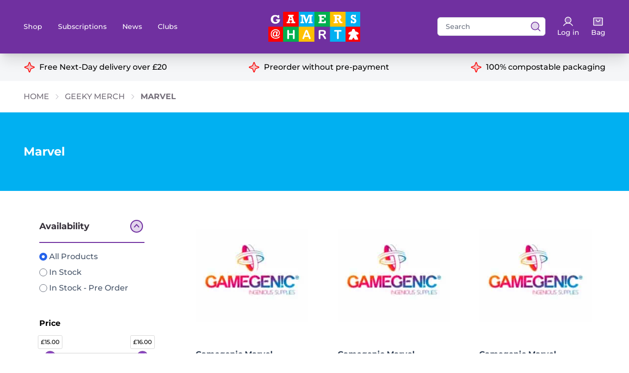

--- FILE ---
content_type: text/html; charset=UTF-8
request_url: https://gamersathart.co.uk/product-category/geeky-merch/marvel/
body_size: 16339
content:
<!doctype html>
<html lang="en-GB">
<head>
<meta charset="UTF-8">
<meta name="viewport" content="width=device-width, initial-scale=1">
<meta name='robots' content='index, follow, max-image-preview:large, max-snippet:-1, max-video-preview:-1' />
<style>img:is([sizes="auto" i], [sizes^="auto," i]) { contain-intrinsic-size: 3000px 1500px }</style>
<!-- This site is optimized with the Yoast SEO plugin v26.8 - https://yoast.com/product/yoast-seo-wordpress/ -->
<title>Marvel Archives - Gamers@Hart</title>
<link rel="canonical" href="https://gamersathart.co.uk/product-category/geeky-merch/marvel/" />
<meta property="og:locale" content="en_GB" />
<meta property="og:type" content="article" />
<meta property="og:title" content="Marvel Archives - Gamers@Hart" />
<meta property="og:url" content="https://gamersathart.co.uk/product-category/geeky-merch/marvel/" />
<meta property="og:site_name" content="Gamers@Hart" />
<meta name="twitter:card" content="summary_large_image" />
<script type="application/ld+json" class="yoast-schema-graph">{"@context":"https://schema.org","@graph":[{"@type":"CollectionPage","@id":"https://gamersathart.co.uk/product-category/geeky-merch/marvel/","url":"https://gamersathart.co.uk/product-category/geeky-merch/marvel/","name":"Marvel Archives - Gamers@Hart","isPartOf":{"@id":"https://gamersathart.co.uk/#website"},"primaryImageOfPage":{"@id":"https://gamersathart.co.uk/product-category/geeky-merch/marvel/#primaryimage"},"image":{"@id":"https://gamersathart.co.uk/product-category/geeky-merch/marvel/#primaryimage"},"thumbnailUrl":"https://gamersathart.co.uk/wp-content/uploads/2023/01/Gamegenic-kogo.jpg","breadcrumb":{"@id":"https://gamersathart.co.uk/product-category/geeky-merch/marvel/#breadcrumb"},"inLanguage":"en-GB"},{"@type":"ImageObject","inLanguage":"en-GB","@id":"https://gamersathart.co.uk/product-category/geeky-merch/marvel/#primaryimage","url":"https://gamersathart.co.uk/wp-content/uploads/2023/01/Gamegenic-kogo.jpg","contentUrl":"https://gamersathart.co.uk/wp-content/uploads/2023/01/Gamegenic-kogo.jpg","width":229,"height":191},{"@type":"BreadcrumbList","@id":"https://gamersathart.co.uk/product-category/geeky-merch/marvel/#breadcrumb","itemListElement":[{"@type":"ListItem","position":1,"name":"Home","item":"https://gamersathart.co.uk/"},{"@type":"ListItem","position":2,"name":"Geeky Merch","item":"https://gamersathart.co.uk/product-category/geeky-merch/"},{"@type":"ListItem","position":3,"name":"Marvel"}]},{"@type":"WebSite","@id":"https://gamersathart.co.uk/#website","url":"https://gamersathart.co.uk/","name":"Gamers@Hart","description":"Board game preorder specialists","potentialAction":[{"@type":"SearchAction","target":{"@type":"EntryPoint","urlTemplate":"https://gamersathart.co.uk/?s={search_term_string}"},"query-input":{"@type":"PropertyValueSpecification","valueRequired":true,"valueName":"search_term_string"}}],"inLanguage":"en-GB"}]}</script>
<!-- / Yoast SEO plugin. -->
<link rel='dns-prefetch' href='//capi-automation.s3.us-east-2.amazonaws.com' />
<link rel="alternate" type="application/rss+xml" title="Gamers@Hart &raquo; Marvel Category Feed" href="https://gamersathart.co.uk/product-category/geeky-merch/marvel/feed/" />
<link rel='stylesheet' id='dashicons-css' href='https://gamersathart.co.uk/wp-includes/css/dashicons.min.css?ver=6.8.3' type='text/css' media='all' />
<link rel='stylesheet' id='thickbox-css' href='https://gamersathart.co.uk/wp-includes/js/thickbox/thickbox.css?ver=6.8.3' type='text/css' media='all' />
<style id='classic-theme-styles-inline-css' type='text/css'>
/*! This file is auto-generated */
.wp-block-button__link{color:#fff;background-color:#32373c;border-radius:9999px;box-shadow:none;text-decoration:none;padding:calc(.667em + 2px) calc(1.333em + 2px);font-size:1.125em}.wp-block-file__button{background:#32373c;color:#fff;text-decoration:none}
</style>
<style id='global-styles-inline-css' type='text/css'>
:root{--wp--preset--aspect-ratio--square: 1;--wp--preset--aspect-ratio--4-3: 4/3;--wp--preset--aspect-ratio--3-4: 3/4;--wp--preset--aspect-ratio--3-2: 3/2;--wp--preset--aspect-ratio--2-3: 2/3;--wp--preset--aspect-ratio--16-9: 16/9;--wp--preset--aspect-ratio--9-16: 9/16;--wp--preset--color--black: #000000;--wp--preset--color--cyan-bluish-gray: #abb8c3;--wp--preset--color--white: #ffffff;--wp--preset--color--pale-pink: #f78da7;--wp--preset--color--vivid-red: #cf2e2e;--wp--preset--color--luminous-vivid-orange: #ff6900;--wp--preset--color--luminous-vivid-amber: #fcb900;--wp--preset--color--light-green-cyan: #7bdcb5;--wp--preset--color--vivid-green-cyan: #00d084;--wp--preset--color--pale-cyan-blue: #8ed1fc;--wp--preset--color--vivid-cyan-blue: #0693e3;--wp--preset--color--vivid-purple: #9b51e0;--wp--preset--gradient--vivid-cyan-blue-to-vivid-purple: linear-gradient(135deg,rgba(6,147,227,1) 0%,rgb(155,81,224) 100%);--wp--preset--gradient--light-green-cyan-to-vivid-green-cyan: linear-gradient(135deg,rgb(122,220,180) 0%,rgb(0,208,130) 100%);--wp--preset--gradient--luminous-vivid-amber-to-luminous-vivid-orange: linear-gradient(135deg,rgba(252,185,0,1) 0%,rgba(255,105,0,1) 100%);--wp--preset--gradient--luminous-vivid-orange-to-vivid-red: linear-gradient(135deg,rgba(255,105,0,1) 0%,rgb(207,46,46) 100%);--wp--preset--gradient--very-light-gray-to-cyan-bluish-gray: linear-gradient(135deg,rgb(238,238,238) 0%,rgb(169,184,195) 100%);--wp--preset--gradient--cool-to-warm-spectrum: linear-gradient(135deg,rgb(74,234,220) 0%,rgb(151,120,209) 20%,rgb(207,42,186) 40%,rgb(238,44,130) 60%,rgb(251,105,98) 80%,rgb(254,248,76) 100%);--wp--preset--gradient--blush-light-purple: linear-gradient(135deg,rgb(255,206,236) 0%,rgb(152,150,240) 100%);--wp--preset--gradient--blush-bordeaux: linear-gradient(135deg,rgb(254,205,165) 0%,rgb(254,45,45) 50%,rgb(107,0,62) 100%);--wp--preset--gradient--luminous-dusk: linear-gradient(135deg,rgb(255,203,112) 0%,rgb(199,81,192) 50%,rgb(65,88,208) 100%);--wp--preset--gradient--pale-ocean: linear-gradient(135deg,rgb(255,245,203) 0%,rgb(182,227,212) 50%,rgb(51,167,181) 100%);--wp--preset--gradient--electric-grass: linear-gradient(135deg,rgb(202,248,128) 0%,rgb(113,206,126) 100%);--wp--preset--gradient--midnight: linear-gradient(135deg,rgb(2,3,129) 0%,rgb(40,116,252) 100%);--wp--preset--font-size--small: 13px;--wp--preset--font-size--medium: 20px;--wp--preset--font-size--large: 36px;--wp--preset--font-size--x-large: 42px;--wp--preset--spacing--20: 0.44rem;--wp--preset--spacing--30: 0.67rem;--wp--preset--spacing--40: 1rem;--wp--preset--spacing--50: 1.5rem;--wp--preset--spacing--60: 2.25rem;--wp--preset--spacing--70: 3.38rem;--wp--preset--spacing--80: 5.06rem;--wp--preset--shadow--natural: 6px 6px 9px rgba(0, 0, 0, 0.2);--wp--preset--shadow--deep: 12px 12px 50px rgba(0, 0, 0, 0.4);--wp--preset--shadow--sharp: 6px 6px 0px rgba(0, 0, 0, 0.2);--wp--preset--shadow--outlined: 6px 6px 0px -3px rgba(255, 255, 255, 1), 6px 6px rgba(0, 0, 0, 1);--wp--preset--shadow--crisp: 6px 6px 0px rgba(0, 0, 0, 1);}:where(.is-layout-flex){gap: 0.5em;}:where(.is-layout-grid){gap: 0.5em;}body .is-layout-flex{display: flex;}.is-layout-flex{flex-wrap: wrap;align-items: center;}.is-layout-flex > :is(*, div){margin: 0;}body .is-layout-grid{display: grid;}.is-layout-grid > :is(*, div){margin: 0;}:where(.wp-block-columns.is-layout-flex){gap: 2em;}:where(.wp-block-columns.is-layout-grid){gap: 2em;}:where(.wp-block-post-template.is-layout-flex){gap: 1.25em;}:where(.wp-block-post-template.is-layout-grid){gap: 1.25em;}.has-black-color{color: var(--wp--preset--color--black) !important;}.has-cyan-bluish-gray-color{color: var(--wp--preset--color--cyan-bluish-gray) !important;}.has-white-color{color: var(--wp--preset--color--white) !important;}.has-pale-pink-color{color: var(--wp--preset--color--pale-pink) !important;}.has-vivid-red-color{color: var(--wp--preset--color--vivid-red) !important;}.has-luminous-vivid-orange-color{color: var(--wp--preset--color--luminous-vivid-orange) !important;}.has-luminous-vivid-amber-color{color: var(--wp--preset--color--luminous-vivid-amber) !important;}.has-light-green-cyan-color{color: var(--wp--preset--color--light-green-cyan) !important;}.has-vivid-green-cyan-color{color: var(--wp--preset--color--vivid-green-cyan) !important;}.has-pale-cyan-blue-color{color: var(--wp--preset--color--pale-cyan-blue) !important;}.has-vivid-cyan-blue-color{color: var(--wp--preset--color--vivid-cyan-blue) !important;}.has-vivid-purple-color{color: var(--wp--preset--color--vivid-purple) !important;}.has-black-background-color{background-color: var(--wp--preset--color--black) !important;}.has-cyan-bluish-gray-background-color{background-color: var(--wp--preset--color--cyan-bluish-gray) !important;}.has-white-background-color{background-color: var(--wp--preset--color--white) !important;}.has-pale-pink-background-color{background-color: var(--wp--preset--color--pale-pink) !important;}.has-vivid-red-background-color{background-color: var(--wp--preset--color--vivid-red) !important;}.has-luminous-vivid-orange-background-color{background-color: var(--wp--preset--color--luminous-vivid-orange) !important;}.has-luminous-vivid-amber-background-color{background-color: var(--wp--preset--color--luminous-vivid-amber) !important;}.has-light-green-cyan-background-color{background-color: var(--wp--preset--color--light-green-cyan) !important;}.has-vivid-green-cyan-background-color{background-color: var(--wp--preset--color--vivid-green-cyan) !important;}.has-pale-cyan-blue-background-color{background-color: var(--wp--preset--color--pale-cyan-blue) !important;}.has-vivid-cyan-blue-background-color{background-color: var(--wp--preset--color--vivid-cyan-blue) !important;}.has-vivid-purple-background-color{background-color: var(--wp--preset--color--vivid-purple) !important;}.has-black-border-color{border-color: var(--wp--preset--color--black) !important;}.has-cyan-bluish-gray-border-color{border-color: var(--wp--preset--color--cyan-bluish-gray) !important;}.has-white-border-color{border-color: var(--wp--preset--color--white) !important;}.has-pale-pink-border-color{border-color: var(--wp--preset--color--pale-pink) !important;}.has-vivid-red-border-color{border-color: var(--wp--preset--color--vivid-red) !important;}.has-luminous-vivid-orange-border-color{border-color: var(--wp--preset--color--luminous-vivid-orange) !important;}.has-luminous-vivid-amber-border-color{border-color: var(--wp--preset--color--luminous-vivid-amber) !important;}.has-light-green-cyan-border-color{border-color: var(--wp--preset--color--light-green-cyan) !important;}.has-vivid-green-cyan-border-color{border-color: var(--wp--preset--color--vivid-green-cyan) !important;}.has-pale-cyan-blue-border-color{border-color: var(--wp--preset--color--pale-cyan-blue) !important;}.has-vivid-cyan-blue-border-color{border-color: var(--wp--preset--color--vivid-cyan-blue) !important;}.has-vivid-purple-border-color{border-color: var(--wp--preset--color--vivid-purple) !important;}.has-vivid-cyan-blue-to-vivid-purple-gradient-background{background: var(--wp--preset--gradient--vivid-cyan-blue-to-vivid-purple) !important;}.has-light-green-cyan-to-vivid-green-cyan-gradient-background{background: var(--wp--preset--gradient--light-green-cyan-to-vivid-green-cyan) !important;}.has-luminous-vivid-amber-to-luminous-vivid-orange-gradient-background{background: var(--wp--preset--gradient--luminous-vivid-amber-to-luminous-vivid-orange) !important;}.has-luminous-vivid-orange-to-vivid-red-gradient-background{background: var(--wp--preset--gradient--luminous-vivid-orange-to-vivid-red) !important;}.has-very-light-gray-to-cyan-bluish-gray-gradient-background{background: var(--wp--preset--gradient--very-light-gray-to-cyan-bluish-gray) !important;}.has-cool-to-warm-spectrum-gradient-background{background: var(--wp--preset--gradient--cool-to-warm-spectrum) !important;}.has-blush-light-purple-gradient-background{background: var(--wp--preset--gradient--blush-light-purple) !important;}.has-blush-bordeaux-gradient-background{background: var(--wp--preset--gradient--blush-bordeaux) !important;}.has-luminous-dusk-gradient-background{background: var(--wp--preset--gradient--luminous-dusk) !important;}.has-pale-ocean-gradient-background{background: var(--wp--preset--gradient--pale-ocean) !important;}.has-electric-grass-gradient-background{background: var(--wp--preset--gradient--electric-grass) !important;}.has-midnight-gradient-background{background: var(--wp--preset--gradient--midnight) !important;}.has-small-font-size{font-size: var(--wp--preset--font-size--small) !important;}.has-medium-font-size{font-size: var(--wp--preset--font-size--medium) !important;}.has-large-font-size{font-size: var(--wp--preset--font-size--large) !important;}.has-x-large-font-size{font-size: var(--wp--preset--font-size--x-large) !important;}
:where(.wp-block-post-template.is-layout-flex){gap: 1.25em;}:where(.wp-block-post-template.is-layout-grid){gap: 1.25em;}
:where(.wp-block-columns.is-layout-flex){gap: 2em;}:where(.wp-block-columns.is-layout-grid){gap: 2em;}
:root :where(.wp-block-pullquote){font-size: 1.5em;line-height: 1.6;}
</style>
<link rel='stylesheet' id='woof-css' href='https://gamersathart.co.uk/wp-content/plugins/woocommerce-products-filter/css/front.css?ver=1.3.7.4' type='text/css' media='all' />
<style id='woof-inline-css' type='text/css'>
.woof_products_top_panel li span, .woof_products_top_panel2 li span{background: url(https://gamersathart.co.uk/wp-content/plugins/woocommerce-products-filter/img/delete.png);background-size: 14px 14px;background-repeat: no-repeat;background-position: right;}
.woof_edit_view{
display: none;
}
</style>
<link rel='stylesheet' id='chosen-drop-down-css' href='https://gamersathart.co.uk/wp-content/plugins/woocommerce-products-filter/js/chosen/chosen.min.css?ver=1.3.7.4' type='text/css' media='all' />
<link rel='stylesheet' id='icheck-jquery-color-flat-css' href='https://gamersathart.co.uk/wp-content/plugins/woocommerce-products-filter/js/icheck/skins/flat/_all.css?ver=1.3.7.4' type='text/css' media='all' />
<link rel='stylesheet' id='icheck-jquery-color-square-css' href='https://gamersathart.co.uk/wp-content/plugins/woocommerce-products-filter/js/icheck/skins/square/_all.css?ver=1.3.7.4' type='text/css' media='all' />
<link rel='stylesheet' id='icheck-jquery-color-minimal-css' href='https://gamersathart.co.uk/wp-content/plugins/woocommerce-products-filter/js/icheck/skins/minimal/_all.css?ver=1.3.7.4' type='text/css' media='all' />
<link rel='stylesheet' id='woof_by_author_html_items-css' href='https://gamersathart.co.uk/wp-content/plugins/woocommerce-products-filter/ext/by_author/css/by_author.css?ver=1.3.7.4' type='text/css' media='all' />
<link rel='stylesheet' id='woof_by_instock_html_items-css' href='https://gamersathart.co.uk/wp-content/plugins/woocommerce-products-filter/ext/by_instock/css/by_instock.css?ver=1.3.7.4' type='text/css' media='all' />
<link rel='stylesheet' id='woof_by_onsales_html_items-css' href='https://gamersathart.co.uk/wp-content/plugins/woocommerce-products-filter/ext/by_onsales/css/by_onsales.css?ver=1.3.7.4' type='text/css' media='all' />
<link rel='stylesheet' id='woof_by_text_html_items-css' href='https://gamersathart.co.uk/wp-content/plugins/woocommerce-products-filter/ext/by_text/assets/css/front.css?ver=1.3.7.4' type='text/css' media='all' />
<link rel='stylesheet' id='woof_label_html_items-css' href='https://gamersathart.co.uk/wp-content/plugins/woocommerce-products-filter/ext/label/css/html_types/label.css?ver=1.3.7.4' type='text/css' media='all' />
<link rel='stylesheet' id='woof_select_radio_check_html_items-css' href='https://gamersathart.co.uk/wp-content/plugins/woocommerce-products-filter/ext/select_radio_check/css/html_types/select_radio_check.css?ver=1.3.7.4' type='text/css' media='all' />
<link rel='stylesheet' id='woof_sd_html_items_checkbox-css' href='https://gamersathart.co.uk/wp-content/plugins/woocommerce-products-filter/ext/smart_designer/css/elements/checkbox.css?ver=1.3.7.4' type='text/css' media='all' />
<link rel='stylesheet' id='woof_sd_html_items_radio-css' href='https://gamersathart.co.uk/wp-content/plugins/woocommerce-products-filter/ext/smart_designer/css/elements/radio.css?ver=1.3.7.4' type='text/css' media='all' />
<link rel='stylesheet' id='woof_sd_html_items_switcher-css' href='https://gamersathart.co.uk/wp-content/plugins/woocommerce-products-filter/ext/smart_designer/css/elements/switcher.css?ver=1.3.7.4' type='text/css' media='all' />
<link rel='stylesheet' id='woof_sd_html_items_color-css' href='https://gamersathart.co.uk/wp-content/plugins/woocommerce-products-filter/ext/smart_designer/css/elements/color.css?ver=1.3.7.4' type='text/css' media='all' />
<link rel='stylesheet' id='woof_sd_html_items_tooltip-css' href='https://gamersathart.co.uk/wp-content/plugins/woocommerce-products-filter/ext/smart_designer/css/tooltip.css?ver=1.3.7.4' type='text/css' media='all' />
<link rel='stylesheet' id='woof_sd_html_items_front-css' href='https://gamersathart.co.uk/wp-content/plugins/woocommerce-products-filter/ext/smart_designer/css/front.css?ver=1.3.7.4' type='text/css' media='all' />
<link rel='stylesheet' id='woof-switcher23-css' href='https://gamersathart.co.uk/wp-content/plugins/woocommerce-products-filter/css/switcher.css?ver=1.3.7.4' type='text/css' media='all' />
<link rel='stylesheet' id='woocommerce-layout-css' href='https://gamersathart.co.uk/wp-content/plugins/woocommerce/assets/css/woocommerce-layout.css?ver=10.4.3' type='text/css' media='all' />
<link rel='stylesheet' id='woocommerce-smallscreen-css' href='https://gamersathart.co.uk/wp-content/plugins/woocommerce/assets/css/woocommerce-smallscreen.css?ver=10.4.3' type='text/css' media='only screen and (max-width: 768px)' />
<link rel='stylesheet' id='woocommerce-general-css' href='https://gamersathart.co.uk/wp-content/plugins/woocommerce/assets/css/woocommerce.css?ver=10.4.3' type='text/css' media='all' />
<style id='woocommerce-inline-inline-css' type='text/css'>
.woocommerce form .form-row .required { visibility: visible; }
</style>
<link rel='stylesheet' id='wt-smart-coupon-for-woo-css' href='https://gamersathart.co.uk/wp-content/plugins/wt-smart-coupons-for-woocommerce/public/css/wt-smart-coupon-public.css?ver=2.2.7' type='text/css' media='all' />
<link rel='stylesheet' id='su-wordpress-theme-style-css' href='https://gamersathart.co.uk/wp-content/themes/stackup-theme/dist/assets/css/app.css?ver=0.1.13' type='text/css' media='all' />
<link rel='stylesheet' id='wc-pb-checkout-blocks-css' href='https://gamersathart.co.uk/wp-content/plugins/woocommerce-product-bundles/assets/css/frontend/checkout-blocks.css?ver=8.4.2' type='text/css' media='all' />
<link rel='stylesheet' id='wc-bundle-style-css' href='https://gamersathart.co.uk/wp-content/plugins/woocommerce-product-bundles/assets/css/frontend/woocommerce.css?ver=8.4.2' type='text/css' media='all' />
<script type="text/javascript" src="https://gamersathart.co.uk/wp-includes/js/jquery/jquery.min.js?ver=3.7.1" id="jquery-core-js"></script>
<script type="text/javascript" src="https://gamersathart.co.uk/wp-includes/js/jquery/jquery-migrate.min.js?ver=3.4.1" id="jquery-migrate-js"></script>
<script type="text/javascript" id="woof-husky-js-extra">
/* <![CDATA[ */
var woof_husky_txt = {"ajax_url":"https:\/\/gamersathart.co.uk\/wp-admin\/admin-ajax.php","plugin_uri":"https:\/\/gamersathart.co.uk\/wp-content\/plugins\/woocommerce-products-filter\/ext\/by_text\/","loader":"https:\/\/gamersathart.co.uk\/wp-content\/plugins\/woocommerce-products-filter\/ext\/by_text\/assets\/img\/ajax-loader.gif","not_found":"Nothing found!","prev":"Prev","next":"Next","site_link":"https:\/\/gamersathart.co.uk","default_data":{"placeholder":"","behavior":"title_or_content_or_excerpt","search_by_full_word":"0","autocomplete":1,"how_to_open_links":"0","taxonomy_compatibility":"0","sku_compatibility":"1","custom_fields":"","search_desc_variant":"0","view_text_length":"10","min_symbols":"3","max_posts":"10","image":"","notes_for_customer":"","template":"","max_open_height":"300","page":0}};
/* ]]> */
</script>
<script type="text/javascript" src="https://gamersathart.co.uk/wp-content/plugins/woocommerce-products-filter/ext/by_text/assets/js/husky.js?ver=1.3.7.4" id="woof-husky-js"></script>
<script type="text/javascript" src="https://gamersathart.co.uk/wp-content/plugins/woocommerce/assets/js/jquery-blockui/jquery.blockUI.min.js?ver=2.7.0-wc.10.4.3" id="wc-jquery-blockui-js" defer="defer" data-wp-strategy="defer"></script>
<script type="text/javascript" id="wc-add-to-cart-js-extra">
/* <![CDATA[ */
var wc_add_to_cart_params = {"ajax_url":"\/wp-admin\/admin-ajax.php","wc_ajax_url":"\/?wc-ajax=%%endpoint%%","i18n_view_cart":"View basket","cart_url":"https:\/\/gamersathart.co.uk\/cart\/","is_cart":"","cart_redirect_after_add":"no"};
/* ]]> */
</script>
<script type="text/javascript" src="https://gamersathart.co.uk/wp-content/plugins/woocommerce/assets/js/frontend/add-to-cart.min.js?ver=10.4.3" id="wc-add-to-cart-js" defer="defer" data-wp-strategy="defer"></script>
<script type="text/javascript" src="https://gamersathart.co.uk/wp-content/plugins/woocommerce/assets/js/js-cookie/js.cookie.min.js?ver=2.1.4-wc.10.4.3" id="wc-js-cookie-js" defer="defer" data-wp-strategy="defer"></script>
<script type="text/javascript" id="woocommerce-js-extra">
/* <![CDATA[ */
var woocommerce_params = {"ajax_url":"\/wp-admin\/admin-ajax.php","wc_ajax_url":"\/?wc-ajax=%%endpoint%%","i18n_password_show":"Show password","i18n_password_hide":"Hide password"};
/* ]]> */
</script>
<script type="text/javascript" src="https://gamersathart.co.uk/wp-content/plugins/woocommerce/assets/js/frontend/woocommerce.min.js?ver=10.4.3" id="woocommerce-js" defer="defer" data-wp-strategy="defer"></script>
<script type="text/javascript" id="wt-smart-coupon-for-woo-js-extra">
/* <![CDATA[ */
var WTSmartCouponOBJ = {"ajaxurl":"https:\/\/gamersathart.co.uk\/wp-admin\/admin-ajax.php","wc_ajax_url":"https:\/\/gamersathart.co.uk\/?wc-ajax=","nonces":{"public":"e9bf3e5357","apply_coupon":"de2c7e53c8"},"labels":{"please_wait":"Please wait...","choose_variation":"Please choose a variation","error":"Error !!!"},"shipping_method":[],"payment_method":"","is_cart":""};
/* ]]> */
</script>
<script type="text/javascript" src="https://gamersathart.co.uk/wp-content/plugins/wt-smart-coupons-for-woocommerce/public/js/wt-smart-coupon-public.js?ver=2.2.7" id="wt-smart-coupon-for-woo-js"></script>
<link rel="https://api.w.org/" href="https://gamersathart.co.uk/wp-json/" /><link rel="alternate" title="JSON" type="application/json" href="https://gamersathart.co.uk/wp-json/wp/v2/product_cat/6226" /><link rel="EditURI" type="application/rsd+xml" title="RSD" href="https://gamersathart.co.uk/xmlrpc.php?rsd" />
<meta name="generator" content="WordPress 6.8.3" />
<meta name="generator" content="WooCommerce 10.4.3" />
<style>
.new-release-notice {
background-color: red;
color: white;
font-size: 16px;
font-weight: bold;
padding: 10px;
text-align: center;
position: absolute;
top: 10px;
left: 50%;
transform: translateX(-50%);
z-index: 100;
width: 90%;
border-radius: 5px;
}
</style>
<noscript><style>.woocommerce-product-gallery{ opacity: 1 !important; }</style></noscript>
<script  type="text/javascript">
!function(f,b,e,v,n,t,s){if(f.fbq)return;n=f.fbq=function(){n.callMethod?
n.callMethod.apply(n,arguments):n.queue.push(arguments)};if(!f._fbq)f._fbq=n;
n.push=n;n.loaded=!0;n.version='2.0';n.queue=[];t=b.createElement(e);t.async=!0;
t.src=v;s=b.getElementsByTagName(e)[0];s.parentNode.insertBefore(t,s)}(window,
document,'script','https://connect.facebook.net/en_US/fbevents.js');
</script>
<!-- WooCommerce Facebook Integration Begin -->
<script  type="text/javascript">
fbq('init', '573748603183254', {}, {
"agent": "woocommerce_6-10.4.3-3.5.15"
});
document.addEventListener( 'DOMContentLoaded', function() {
// Insert placeholder for events injected when a product is added to the cart through AJAX.
document.body.insertAdjacentHTML( 'beforeend', '<div class=\"wc-facebook-pixel-event-placeholder\"></div>' );
}, false );
</script>
<!-- WooCommerce Facebook Integration End -->
<link rel="icon" href="https://gamersathart.co.uk/wp-content/uploads/2023/09/cropped-logo-32x32.png" sizes="32x32" />
<link rel="icon" href="https://gamersathart.co.uk/wp-content/uploads/2023/09/cropped-logo-192x192.png" sizes="192x192" />
<link rel="apple-touch-icon" href="https://gamersathart.co.uk/wp-content/uploads/2023/09/cropped-logo-180x180.png" />
<meta name="msapplication-TileImage" content="https://gamersathart.co.uk/wp-content/uploads/2023/09/cropped-logo-270x270.png" />
<noscript>
<link href="https://gamersathart.co.uk/wp-content/themes/stackup-theme/dist/assets/css/no-js.css" rel="stylesheet" />
</noscript>
<!-- @TODO: Remove in place of NPM -->
<link rel="stylesheet" href="https://cdn.plyr.io/3.7.3/plyr.css" />
<script src="https://cdn.plyr.io/3.7.3/plyr.js"></script>
<!-- Chargebee -->
<script src="https://js.chargebee.com/v2/chargebee.js" data-cb-site="gamers"></script>
</head>
<body data-controller="quickshop" class="archive tax-product_cat term-marvel term-6226 wp-theme-stackup-theme antialiased theme-stackup-theme woocommerce woocommerce-page woocommerce-no-js">
<header class="sticky top-0 z-50 shadow-xl bg-brand-charlie" data-controller="mega-menu" data-mega-menu-active-class="is-active">
<div class="bg-brand-alpha py-3 lg:py-6 relative">
<nav class="l-container relative flex items-center justify-between" aria-label="Global">
<div class="grid grid-cols-12 w-full items-center">
<div class="col-span-4 flex items-center">
<div class="flex items-center lg:justify-between w-full lg:w-auto">
<div class="-mr-2 flex items-center lg:hidden">
<button type="button" class="menu-trigger-js relative z-40 inline-flex items-center justify-center text-white focus:outline-none focus:ring-2 focus-ring-inset focus:ring-white" aria-expanded="false">
<span class="sr-only">Open main menu</span>
<svg class="h-6 w-6" xmlns="http://www.w3.org/2000/svg" fill="none" viewBox="0 0 24 24" stroke="currentColor" aria-hidden="true">
<path stroke-linecap="round" stroke-linejoin="round" stroke-width="2" d="M4 6h16M4 12h16M4 18h16" />
</svg>
</button>
</div>
<a href="#" class="search-trigger-js text-sm font-medium text-white hover:text-gray-300 ml-4 sm:ml-6 md:ml-8 lg:ml-12 lg:hidden">
<svg width="24" height="24" viewBox="0 0 24 24" fill="none" xmlns="http://www.w3.org/2000/svg">
<path opacity="0.2" d="M10.875 18.75C15.2242 18.75 18.75 15.2242 18.75 10.875C18.75 6.52576 15.2242 3 10.875 3C6.52576 3 3 6.52576 3 10.875C3 15.2242 6.52576 18.75 10.875 18.75Z" fill="white" />
<path d="M10.875 18.75C15.2242 18.75 18.75 15.2242 18.75 10.875C18.75 6.52576 15.2242 3 10.875 3C6.52576 3 3 6.52576 3 10.875C3 15.2242 6.52576 18.75 10.875 18.75Z" stroke="white" stroke-width="1.5" stroke-linecap="round" stroke-linejoin="round" />
<path d="M16.4438 16.4437L21 21" stroke="white" stroke-width="1.5" stroke-linecap="round" stroke-linejoin="round" />
</svg>                  <span class="sr-only">Search</span>
</a>
</div>
<div class="hidden space-x-8 lg:flex">
<a href="https://gamersathart.co.uk/shop" class="text-sm font-medium text-white hover:text-gray-300" data-action="click->mega-menu#toggleMenu">
Shop                      </a>
<a href="https://gamersathart.co.uk/subscriptions" class="text-sm font-medium text-white hover:text-gray-300" >
Subscriptions                      </a>
<a href="https://gamersathart.co.uk/latest-news" class="text-sm font-medium text-white hover:text-gray-300" >
News                      </a>
<a href="https://gamersathart.co.uk/supporting-maths-through-gaming/" class="text-sm font-medium text-white hover:text-gray-300" >
Clubs                      </a>
</div>
</div>
<div class="col-span-4 flex justify-center">
<a href="https://gamersathart.co.uk">
<img src="https://gamersathart.co.uk/wp-content/themes/stackup-theme/static/img/logo.png" alt="Logo" loading="lazy" width="187" />
</a>
</div>
<div class="col-span-4">
<div class="max-w-lg w-full flex space-x-6 items-center justify-end">
<div data-search-ajax-url-value="https://gamersathart.co.uk/wp-admin/admin-ajax.php" data-action="search:click:outside->modal#clickOutside"  data-controller="search" class="search  search--header" >
<form role="search" method="get" id="searchform" class="search__form " action="https://gamersathart.co.uk">
<div class="relative">
<label class="screen-reader-text" for="s">Search for:</label>
<input data-search-target="input" data-action="input->search#handleSearch" placeholder="Search" type="text" value="" name="s" id="s" class="block w-full px-4 py-2 border border-gray-300 rounded-md leading-5 bg-white placeholder-gray-500 focus:outline-none focus:placeholder-gray-400 focus:ring-1 focus:ring-indigo-500 focus:border-indigo-500 sm:text-sm">
<button type="submit" class="absolute inset-y-0 right-2 pl-3 flex items-center z-10" aria-label="View search results">
<svg width="24" height="24" viewBox="0 0 16 16" fill="none" xmlns="http://www.w3.org/2000/svg">
<path opacity="0.2" d="M7.25 12.5C10.1495 12.5 12.5 10.1495 12.5 7.25C12.5 4.35051 10.1495 2 7.25 2C4.35051 2 2 4.35051 2 7.25C2 10.1495 4.35051 12.5 7.25 12.5Z" fill="#7030A0"></path>
<path d="M7.25 12.5C10.1495 12.5 12.5 10.1495 12.5 7.25C12.5 4.35051 10.1495 2 7.25 2C4.35051 2 2 4.35051 2 7.25C2 10.1495 4.35051 12.5 7.25 12.5Z" stroke="#7030A0" stroke-linecap="round" stroke-linejoin="round"></path>
<path d="M10.9624 10.9625L13.9999 14" stroke="#7030A0" stroke-linecap="round" stroke-linejoin="round"></path>
</svg>
</button>
</div>
</form>
<div class="search__quick-results-wrap opacity-0">
<div class="search__quick-results" data-search-target="quickResults">
</div>
</div>
</div>
<a href="/my-account" class="text-sm font-medium text-white hover:text-gray-300 flex flex-col items-center justify-center">
<svg width="24" height="24" viewBox="0 0 24 24" fill="none" xmlns="http://www.w3.org/2000/svg">
<path opacity="0.2" d="M12 15C15.3137 15 18 12.3137 18 9C18 5.68629 15.3137 3 12 3C8.68629 3 6 5.68629 6 9C6 12.3137 8.68629 15 12 15Z" fill="white" />
<path d="M12 15C15.3137 15 18 12.3137 18 9C18 5.68629 15.3137 3 12 3C8.68629 3 6 5.68629 6 9C6 12.3137 8.68629 15 12 15Z" stroke="white" stroke-width="1.5" stroke-miterlimit="10" />
<path d="M2.90625 20.25C3.82775 18.6536 5.15328 17.3278 6.74958 16.4061C8.34588 15.4844 10.1567 14.9991 12 14.9991C13.8433 14.9991 15.6541 15.4844 17.2504 16.4061C18.8467 17.3278 20.1722 18.6536 21.0938 20.25" stroke="white" stroke-width="1.5" stroke-linecap="round" stroke-linejoin="round" />
</svg>                <span class="sr-only lg:not-sr-only">
Log in
</span>
</a>
<a href="/cart" class="text-sm font-medium text-white hover:text-gray-300 relative flex flex-col items-center justify-center">
<svg width="24" height="24" viewBox="0 0 24 24" fill="none" xmlns="http://www.w3.org/2000/svg">
<path opacity="0.2" d="M20.25 4.5H3.75C3.33579 4.5 3 4.83579 3 5.25V18.75C3 19.1642 3.33579 19.5 3.75 19.5H20.25C20.6642 19.5 21 19.1642 21 18.75V5.25C21 4.83579 20.6642 4.5 20.25 4.5Z" fill="white" />
<path d="M20.25 4.5H3.75C3.33579 4.5 3 4.83579 3 5.25V18.75C3 19.1642 3.33579 19.5 3.75 19.5H20.25C20.6642 19.5 21 19.1642 21 18.75V5.25C21 4.83579 20.6642 4.5 20.25 4.5Z" stroke="white" stroke-width="1.5" stroke-linecap="round" stroke-linejoin="round" />
<path d="M15.75 8.25C15.75 9.24456 15.3549 10.1984 14.6517 10.9017C13.9484 11.6049 12.9946 12 12 12C11.0054 12 10.0516 11.6049 9.34835 10.9017C8.64509 10.1984 8.25 9.24456 8.25 8.25" stroke="white" stroke-width="1.5" stroke-linecap="round" stroke-linejoin="round" />
</svg>                
<span class="sr-only lg:not-sr-only">Bag</span>
</a>
</div>
</div>
</div>
</nav>
<div class="mega-menu gh-woocommerce" data-mega-menu-target="panel">
<div class="l-container grid grid-cols-12 gap-8">
<div class="col-span-6">
<h2 class="pb-2 border-b-2 border-b-brand-delta text-brand-alpha font-semibold">
Shop By Categories
</h2>
<ul class="grid grid-cols-6 gap-4 mt-6">
<li class="col-span-3">
<a class="hover:underline" href="https://gamersathart.co.uk/product-category/preorders/">
Preorders                </a>
</li>
<li class="col-span-3">
<a class="hover:underline" href="https://gamersathart.co.uk/product-category/rare-and-out-of-print/">
Rare and Out of Print                </a>
</li>
<li class="col-span-3">
<a class="hover:underline" href="https://gamersathart.co.uk/product-category/board-card-games/">
Board &amp; Card Games                </a>
</li>
<li class="col-span-3">
<a class="hover:underline" href="https://gamersathart.co.uk/product-category/books/">
Books                </a>
</li>
<li class="col-span-3">
<a class="hover:underline" href="https://gamersathart.co.uk/product-category/collectible-card-games/">
Collectible Card Games                </a>
</li>
<li class="col-span-3">
<a class="hover:underline" href="https://gamersathart.co.uk/product-category/geeky-merch/">
Geeky Merch                </a>
</li>
<li class="col-span-3">
<a class="hover:underline" href="https://gamersathart.co.uk/product-category/living-card-games/">
Living Card Games                </a>
</li>
<li class="col-span-3">
<a class="hover:underline" href="https://gamersathart.co.uk/product-category/miniatures/">
Wargames &amp; Miniatures                </a>
</li>
<li class="col-span-3">
<a class="hover:underline" href="https://gamersathart.co.uk/product-category/paints/">
Paints                </a>
</li>
<li class="col-span-3">
<a class="hover:underline" href="https://gamersathart.co.uk/product-category/party-games/">
Party Games                </a>
</li>
<li class="col-span-3">
<a class="hover:underline" href="https://gamersathart.co.uk/product-category/role-playing-games/">
Role Playing Games                </a>
</li>
<li class="col-span-3">
<a class="hover:underline" href="https://gamersathart.co.uk/product-category/sundries/">
Sundries                </a>
</li>
</ul>
</div>
<div class="col-span-3">
<h2 class="pb-2 border-b-2 border-b-brand-delta text-brand-alpha font-semibold">
Hart's Recommendations
</h2>
<ul class="mt-6">
<li class="mb-4 last-of-type:mb-0">
<a class="hover:underline" href="https://gamersathart.co.uk/product-category/educational/">
Educational                </a>
</li>
<li class="mb-4 last-of-type:mb-0">
<a class="hover:underline" href="https://gamersathart.co.uk/product-category/great-for-families/">
Great for Families                </a>
</li>
<li class="mb-4 last-of-type:mb-0">
<a class="hover:underline" href="https://gamersathart.co.uk/product-category/board-card-games/board-games/ideal-for-two-players/">
Ideal for Two Players                </a>
</li>
</ul>
</div>
</div>
</div>    </div>
<div data-search-ajax-url-value="https://gamersathart.co.uk/wp-admin/admin-ajax.php" data-action="search:click:outside->modal#clickOutside"  data-controller="search" class="search  search--mobile search--hidden" >
<form role="search" method="get" id="searchform" class="search__form " action="https://gamersathart.co.uk">
<div class="relative">
<label class="screen-reader-text" for="s">Search for:</label>
<input data-search-target="input" data-action="input->search#handleSearch" placeholder="Search" type="text" value="" name="s" id="s" class="block w-full px-4 py-2 border border-gray-300 rounded-md leading-5 bg-white placeholder-gray-500 focus:outline-none focus:placeholder-gray-400 focus:ring-1 focus:ring-indigo-500 focus:border-indigo-500 sm:text-sm">
<button type="submit" class="absolute inset-y-0 right-2 pl-3 flex items-center z-10" aria-label="View search results">
<svg width="24" height="24" viewBox="0 0 16 16" fill="none" xmlns="http://www.w3.org/2000/svg">
<path opacity="0.2" d="M7.25 12.5C10.1495 12.5 12.5 10.1495 12.5 7.25C12.5 4.35051 10.1495 2 7.25 2C4.35051 2 2 4.35051 2 7.25C2 10.1495 4.35051 12.5 7.25 12.5Z" fill="#7030A0"></path>
<path d="M7.25 12.5C10.1495 12.5 12.5 10.1495 12.5 7.25C12.5 4.35051 10.1495 2 7.25 2C4.35051 2 2 4.35051 2 7.25C2 10.1495 4.35051 12.5 7.25 12.5Z" stroke="#7030A0" stroke-linecap="round" stroke-linejoin="round"></path>
<path d="M10.9624 10.9625L13.9999 14" stroke="#7030A0" stroke-linecap="round" stroke-linejoin="round"></path>
</svg>
</button>
</div>
</form>
<div class="search__quick-results-wrap opacity-0">
<div class="search__quick-results" data-search-target="quickResults">
</div>
</div>
</div>
<div class="mob-menu mob-menu-closed w-11/12 h-screen fixed z-[150] top-0 inset-x-0 transition transform origin-left md:hidden">
<div class="bg-white h-full ring-1 ring-white ring-opacity-5 overflow-hidden shadow-xl">
<div class="px-5 py-4 flex items-center justify-between relative top-3">
<div class="-mr-2">
<button type="button" class="menu-trigger-js bg-white inline-flex items-center justify-center text-black focus:outline-none focus:ring-2 focus:ring-inset focus:ring-indigo-600">
<span class="sr-only">Close menu</span>
<svg class="h-6 w-6" xmlns="http://www.w3.org/2000/svg" fill="none" viewBox="0 0 24 24" stroke="currentColor" aria-hidden="true">
<path stroke-linecap="round" stroke-linejoin="round" stroke-width="2" d="M6 18L18 6M6 6l12 12" />
</svg>
</button>
</div>
</div>
<div class="pt-5 pb-6 overflow-y-auto mob-menu-wrap">
<ul class="px-5">
<li>
<a class="mb-5 pb-3.5 flex items-center font-bold mob-menu__submenu gap-x-2.5 js-accordion" href=" https://gamersathart.co.uk/shop">
Shop                                              <span class="pointer-events-none" />
<svg width="12" height="7" viewBox="0 0 12 7" fill="none" xmlns="http://www.w3.org/2000/svg">
<path d="M11 1L6 6L1 1H11Z" stroke="#7030A0" stroke-linecap="round" stroke-linejoin="round" />
</svg>                        </span>
</a>
<!-- Show a sub list for the shop -->
<div class="mob-menu__inner">
<div class="mb-8">
<p class="font-bold mb-6">Shop By Categories</p>
<ul class="space-y-6">
<li>
<a href="https://gamersathart.co.uk/product-category/preorders/">
Preorders                                </a>
</li>
<li>
<a href="https://gamersathart.co.uk/product-category/rare-and-out-of-print/">
Rare and Out of Print                                </a>
</li>
<li>
<a href="https://gamersathart.co.uk/product-category/board-card-games/">
Board &amp; Card Games                                </a>
</li>
<li>
<a href="https://gamersathart.co.uk/product-category/books/">
Books                                </a>
</li>
<li>
<a href="https://gamersathart.co.uk/product-category/collectible-card-games/">
Collectible Card Games                                </a>
</li>
<li>
<a href="https://gamersathart.co.uk/product-category/geeky-merch/">
Geeky Merch                                </a>
</li>
<li>
<a href="https://gamersathart.co.uk/product-category/living-card-games/">
Living Card Games                                </a>
</li>
<li>
<a href="https://gamersathart.co.uk/product-category/miniatures/">
Wargames &amp; Miniatures                                </a>
</li>
<li>
<a href="https://gamersathart.co.uk/product-category/paints/">
Paints                                </a>
</li>
<li>
<a href="https://gamersathart.co.uk/product-category/party-games/">
Party Games                                </a>
</li>
<li>
<a href="https://gamersathart.co.uk/product-category/role-playing-games/">
Role Playing Games                                </a>
</li>
<li>
<a href="https://gamersathart.co.uk/product-category/sundries/">
Sundries                                </a>
</li>
</ul>
</div>
<div class="mb-8">
<p class="font-bold mb-6">Hart's Recommendations</p>
<ul class="space-y-6">
<li>
<a href="https://gamersathart.co.uk/product-category/educational/">
Educational                                </a>
</li>
<li>
<a href="https://gamersathart.co.uk/product-category/great-for-families/">
Great for Families                                </a>
</li>
<li>
<a href="https://gamersathart.co.uk/product-category/board-card-games/board-games/ideal-for-two-players/">
Ideal for Two Players                                </a>
</li>
</ul>
</div>
</div>
</li>
<li>
<a class="mb-5 pb-3.5 flex items-center font-bold " href=" https://gamersathart.co.uk/subscriptions">
Subscriptions                                          </a>
<!-- Show a sub list for the shop -->
<div class="mob-menu__inner">
</div>
</li>
<li>
<a class="mb-5 pb-3.5 flex items-center font-bold " href=" https://gamersathart.co.uk/latest-news">
News                                          </a>
<!-- Show a sub list for the shop -->
<div class="mob-menu__inner">
</div>
</li>
<li>
<a class="mb-5 pb-3.5 flex items-center font-bold " href=" https://gamersathart.co.uk/supporting-maths-through-gaming/">
Clubs                                          </a>
<!-- Show a sub list for the shop -->
<div class="mob-menu__inner">
</div>
</li>
</ul>
</div>
</div>
</div>
</header>
<div class="usp-banner bg-brand-charlie py-4 hidden lg:block">
<div class="l-container flex justify-between">
<div class="col-span-4 flex items-center space-x-2">
<svg width="24" height="24" viewBox="0 0 16 16" fill="none" xmlns="http://www.w3.org/2000/svg">
<path opacity="0.2" d="M9.91878 10.2188L8.46878 14.2063C8.43326 14.302 8.36931 14.3845 8.28552 14.4428C8.20172 14.5011 8.1021 14.5323 8.00003 14.5323C7.89796 14.5323 7.79834 14.5011 7.71455 14.4428C7.63075 14.3845 7.5668 14.302 7.53128 14.2063L6.08128 10.2188C6.05596 10.15 6.01602 10.0876 5.96422 10.0358C5.91243 9.98404 5.85001 9.94411 5.78128 9.91878L1.79378 8.46878C1.69809 8.43326 1.61557 8.36931 1.55729 8.28552C1.49901 8.20172 1.46777 8.1021 1.46777 8.00003C1.46777 7.89796 1.49901 7.79834 1.55729 7.71455C1.61557 7.63075 1.69809 7.5668 1.79378 7.53128L5.78128 6.08128C5.85001 6.05596 5.91243 6.01602 5.96422 5.96422C6.01602 5.91243 6.05596 5.85001 6.08128 5.78128L7.53128 1.79378C7.5668 1.69809 7.63075 1.61557 7.71455 1.55729C7.79834 1.49901 7.89796 1.46777 8.00003 1.46777C8.1021 1.46777 8.20172 1.49901 8.28552 1.55729C8.36931 1.61557 8.43326 1.69809 8.46878 1.79378L9.91878 5.78128C9.94411 5.85001 9.98404 5.91243 10.0358 5.96422C10.0876 6.01602 10.15 6.05596 10.2188 6.08128L14.2063 7.53128C14.302 7.5668 14.3845 7.63075 14.4428 7.71455C14.5011 7.79834 14.5323 7.89796 14.5323 8.00003C14.5323 8.1021 14.5011 8.20172 14.4428 8.28552C14.3845 8.36931 14.302 8.43326 14.2063 8.46878L10.2188 9.91878C10.15 9.94411 10.0876 9.98404 10.0358 10.0358C9.98404 10.0876 9.94411 10.15 9.91878 10.2188Z" fill="#FE0000" />
<path d="M9.91878 10.2188L8.46878 14.2063C8.43326 14.302 8.36931 14.3845 8.28552 14.4428C8.20172 14.5011 8.1021 14.5323 8.00003 14.5323C7.89796 14.5323 7.79834 14.5011 7.71455 14.4428C7.63075 14.3845 7.5668 14.302 7.53128 14.2063L6.08128 10.2188C6.05596 10.15 6.01602 10.0876 5.96422 10.0358C5.91243 9.98404 5.85001 9.94411 5.78128 9.91878L1.79378 8.46878C1.69809 8.43326 1.61557 8.36931 1.55729 8.28552C1.49901 8.20172 1.46777 8.1021 1.46777 8.00003C1.46777 7.89796 1.49901 7.79834 1.55729 7.71455C1.61557 7.63075 1.69809 7.5668 1.79378 7.53128L5.78128 6.08128C5.85001 6.05596 5.91243 6.01602 5.96422 5.96422C6.01602 5.91243 6.05596 5.85001 6.08128 5.78128L7.53128 1.79378C7.5668 1.69809 7.63075 1.61557 7.71455 1.55729C7.79834 1.49901 7.89796 1.46777 8.00003 1.46777C8.1021 1.46777 8.20172 1.49901 8.28552 1.55729C8.36931 1.61557 8.43326 1.69809 8.46878 1.79378L9.91878 5.78128C9.94411 5.85001 9.98404 5.91243 10.0358 5.96422C10.0876 6.01602 10.15 6.05596 10.2188 6.08128L14.2063 7.53128C14.302 7.5668 14.3845 7.63075 14.4428 7.71455C14.5011 7.79834 14.5323 7.89796 14.5323 8.00003C14.5323 8.1021 14.5011 8.20172 14.4428 8.28552C14.3845 8.36931 14.302 8.43326 14.2063 8.46878L10.2188 9.91878C10.15 9.94411 10.0876 9.98404 10.0358 10.0358C9.98404 10.0876 9.94411 10.15 9.91878 10.2188V10.2188Z" stroke="#FE0000" stroke-linecap="round" stroke-linejoin="round" />
</svg>          <p>
<a href="https://gamersathart.co.uk/refund-and-shipping-policy/">
Free Next-Day delivery over £20              </a>
</p>
</div>
<div class="col-span-4 flex items-center space-x-2">
<svg width="24" height="24" viewBox="0 0 16 16" fill="none" xmlns="http://www.w3.org/2000/svg">
<path opacity="0.2" d="M9.91878 10.2188L8.46878 14.2063C8.43326 14.302 8.36931 14.3845 8.28552 14.4428C8.20172 14.5011 8.1021 14.5323 8.00003 14.5323C7.89796 14.5323 7.79834 14.5011 7.71455 14.4428C7.63075 14.3845 7.5668 14.302 7.53128 14.2063L6.08128 10.2188C6.05596 10.15 6.01602 10.0876 5.96422 10.0358C5.91243 9.98404 5.85001 9.94411 5.78128 9.91878L1.79378 8.46878C1.69809 8.43326 1.61557 8.36931 1.55729 8.28552C1.49901 8.20172 1.46777 8.1021 1.46777 8.00003C1.46777 7.89796 1.49901 7.79834 1.55729 7.71455C1.61557 7.63075 1.69809 7.5668 1.79378 7.53128L5.78128 6.08128C5.85001 6.05596 5.91243 6.01602 5.96422 5.96422C6.01602 5.91243 6.05596 5.85001 6.08128 5.78128L7.53128 1.79378C7.5668 1.69809 7.63075 1.61557 7.71455 1.55729C7.79834 1.49901 7.89796 1.46777 8.00003 1.46777C8.1021 1.46777 8.20172 1.49901 8.28552 1.55729C8.36931 1.61557 8.43326 1.69809 8.46878 1.79378L9.91878 5.78128C9.94411 5.85001 9.98404 5.91243 10.0358 5.96422C10.0876 6.01602 10.15 6.05596 10.2188 6.08128L14.2063 7.53128C14.302 7.5668 14.3845 7.63075 14.4428 7.71455C14.5011 7.79834 14.5323 7.89796 14.5323 8.00003C14.5323 8.1021 14.5011 8.20172 14.4428 8.28552C14.3845 8.36931 14.302 8.43326 14.2063 8.46878L10.2188 9.91878C10.15 9.94411 10.0876 9.98404 10.0358 10.0358C9.98404 10.0876 9.94411 10.15 9.91878 10.2188Z" fill="#FE0000" />
<path d="M9.91878 10.2188L8.46878 14.2063C8.43326 14.302 8.36931 14.3845 8.28552 14.4428C8.20172 14.5011 8.1021 14.5323 8.00003 14.5323C7.89796 14.5323 7.79834 14.5011 7.71455 14.4428C7.63075 14.3845 7.5668 14.302 7.53128 14.2063L6.08128 10.2188C6.05596 10.15 6.01602 10.0876 5.96422 10.0358C5.91243 9.98404 5.85001 9.94411 5.78128 9.91878L1.79378 8.46878C1.69809 8.43326 1.61557 8.36931 1.55729 8.28552C1.49901 8.20172 1.46777 8.1021 1.46777 8.00003C1.46777 7.89796 1.49901 7.79834 1.55729 7.71455C1.61557 7.63075 1.69809 7.5668 1.79378 7.53128L5.78128 6.08128C5.85001 6.05596 5.91243 6.01602 5.96422 5.96422C6.01602 5.91243 6.05596 5.85001 6.08128 5.78128L7.53128 1.79378C7.5668 1.69809 7.63075 1.61557 7.71455 1.55729C7.79834 1.49901 7.89796 1.46777 8.00003 1.46777C8.1021 1.46777 8.20172 1.49901 8.28552 1.55729C8.36931 1.61557 8.43326 1.69809 8.46878 1.79378L9.91878 5.78128C9.94411 5.85001 9.98404 5.91243 10.0358 5.96422C10.0876 6.01602 10.15 6.05596 10.2188 6.08128L14.2063 7.53128C14.302 7.5668 14.3845 7.63075 14.4428 7.71455C14.5011 7.79834 14.5323 7.89796 14.5323 8.00003C14.5323 8.1021 14.5011 8.20172 14.4428 8.28552C14.3845 8.36931 14.302 8.43326 14.2063 8.46878L10.2188 9.91878C10.15 9.94411 10.0876 9.98404 10.0358 10.0358C9.98404 10.0876 9.94411 10.15 9.91878 10.2188V10.2188Z" stroke="#FE0000" stroke-linecap="round" stroke-linejoin="round" />
</svg>          <p>
<a href="https://gamersathart.co.uk/about-us/preorders-and-restocks-understanding-our-process/">
Preorder without pre-payment              </a>
</p>
</div>
<div class="col-span-4 flex items-center space-x-2">
<svg width="24" height="24" viewBox="0 0 16 16" fill="none" xmlns="http://www.w3.org/2000/svg">
<path opacity="0.2" d="M9.91878 10.2188L8.46878 14.2063C8.43326 14.302 8.36931 14.3845 8.28552 14.4428C8.20172 14.5011 8.1021 14.5323 8.00003 14.5323C7.89796 14.5323 7.79834 14.5011 7.71455 14.4428C7.63075 14.3845 7.5668 14.302 7.53128 14.2063L6.08128 10.2188C6.05596 10.15 6.01602 10.0876 5.96422 10.0358C5.91243 9.98404 5.85001 9.94411 5.78128 9.91878L1.79378 8.46878C1.69809 8.43326 1.61557 8.36931 1.55729 8.28552C1.49901 8.20172 1.46777 8.1021 1.46777 8.00003C1.46777 7.89796 1.49901 7.79834 1.55729 7.71455C1.61557 7.63075 1.69809 7.5668 1.79378 7.53128L5.78128 6.08128C5.85001 6.05596 5.91243 6.01602 5.96422 5.96422C6.01602 5.91243 6.05596 5.85001 6.08128 5.78128L7.53128 1.79378C7.5668 1.69809 7.63075 1.61557 7.71455 1.55729C7.79834 1.49901 7.89796 1.46777 8.00003 1.46777C8.1021 1.46777 8.20172 1.49901 8.28552 1.55729C8.36931 1.61557 8.43326 1.69809 8.46878 1.79378L9.91878 5.78128C9.94411 5.85001 9.98404 5.91243 10.0358 5.96422C10.0876 6.01602 10.15 6.05596 10.2188 6.08128L14.2063 7.53128C14.302 7.5668 14.3845 7.63075 14.4428 7.71455C14.5011 7.79834 14.5323 7.89796 14.5323 8.00003C14.5323 8.1021 14.5011 8.20172 14.4428 8.28552C14.3845 8.36931 14.302 8.43326 14.2063 8.46878L10.2188 9.91878C10.15 9.94411 10.0876 9.98404 10.0358 10.0358C9.98404 10.0876 9.94411 10.15 9.91878 10.2188Z" fill="#FE0000" />
<path d="M9.91878 10.2188L8.46878 14.2063C8.43326 14.302 8.36931 14.3845 8.28552 14.4428C8.20172 14.5011 8.1021 14.5323 8.00003 14.5323C7.89796 14.5323 7.79834 14.5011 7.71455 14.4428C7.63075 14.3845 7.5668 14.302 7.53128 14.2063L6.08128 10.2188C6.05596 10.15 6.01602 10.0876 5.96422 10.0358C5.91243 9.98404 5.85001 9.94411 5.78128 9.91878L1.79378 8.46878C1.69809 8.43326 1.61557 8.36931 1.55729 8.28552C1.49901 8.20172 1.46777 8.1021 1.46777 8.00003C1.46777 7.89796 1.49901 7.79834 1.55729 7.71455C1.61557 7.63075 1.69809 7.5668 1.79378 7.53128L5.78128 6.08128C5.85001 6.05596 5.91243 6.01602 5.96422 5.96422C6.01602 5.91243 6.05596 5.85001 6.08128 5.78128L7.53128 1.79378C7.5668 1.69809 7.63075 1.61557 7.71455 1.55729C7.79834 1.49901 7.89796 1.46777 8.00003 1.46777C8.1021 1.46777 8.20172 1.49901 8.28552 1.55729C8.36931 1.61557 8.43326 1.69809 8.46878 1.79378L9.91878 5.78128C9.94411 5.85001 9.98404 5.91243 10.0358 5.96422C10.0876 6.01602 10.15 6.05596 10.2188 6.08128L14.2063 7.53128C14.302 7.5668 14.3845 7.63075 14.4428 7.71455C14.5011 7.79834 14.5323 7.89796 14.5323 8.00003C14.5323 8.1021 14.5011 8.20172 14.4428 8.28552C14.3845 8.36931 14.302 8.43326 14.2063 8.46878L10.2188 9.91878C10.15 9.94411 10.0876 9.98404 10.0358 10.0358C9.98404 10.0876 9.94411 10.15 9.91878 10.2188V10.2188Z" stroke="#FE0000" stroke-linecap="round" stroke-linejoin="round" />
</svg>          <p>
<a href="https://gamersathart.co.uk/refund-and-shipping-policy/">
100% compostable packaging              </a>
</p>
</div>
</div>
</div>
<div id="primary" class="content-area"><main id="main" class="site-main" role="main"><nav class="l-container py-5 uppercase text-[#756F7A] flex items-center space-x-2 overflow-scroll md:overflow-visible whitespace-nowrap text-xs md:text-base" itemprop="breadcrumb"><a class="hover:underline" href="https://gamersathart.co.uk">Home</a><svg width="16" height="16" viewBox="0 0 16 16" fill="none" xmlns="http://www.w3.org/2000/svg">
<path d="M6 12.5L10.5 8L6 3.5" stroke="#A5A3AD" stroke-linecap="round" stroke-linejoin="round" />
</svg><a class="hover:underline" href="https://gamersathart.co.uk/product-category/geeky-merch/">Geeky Merch</a><svg width="16" height="16" viewBox="0 0 16 16" fill="none" xmlns="http://www.w3.org/2000/svg">
<path d="M6 12.5L10.5 8L6 3.5" stroke="#A5A3AD" stroke-linecap="round" stroke-linejoin="round" />
</svg><span class="font-bold">Marvel</span></nav>
<header class="bg-brand-foxtrot py-16 lg:mb-10 filter-scroll-target">
<div class="l-container text-white">
<h1 class="text-2xl font-bold">Marvel</h1>
</div>
</header>
<div class="flex justify-center shadow-lg z-20 bg-[#450f6f] py-6 px-4 fixed bottom-0 left-0 w-full mb-0 lg:hidden">
<button class="gh-button font-bold max-w-[350px] w-full lg:hidden filter-trigger-js">Filter Products</button>
</div>
<div class="max-lg:overflow-hidden">
<div class="l-container grid grid-cols-12 mb-10 gap-6" data-controller="scroll-reveal">
<aside class="col-span-12 lg:col-span-4 xl:col-span-3" data-controller="accordion">
<div class="filter-wrap filter-wrap-js">
<button type="button" class="filter-trigger-js bg-white inline-flex items-center justify-center text-slate-600 focus:outline-none focus:ring-2 focus:ring-inset focus:ring-indigo-600 absolute right-3 top-4 lg:hidden">
<span class="sr-only">Show products</span>
<svg class="h-7 w-7" xmlns="http://www.w3.org/2000/svg" fill="none" viewBox="0 0 24 24" stroke="currentColor" aria-hidden="true">
<path stroke-linecap="round" stroke-linejoin="round" stroke-width="2" d="M6 18L18 6M6 6l12 12" />
</svg>
</button>
<form method="get" data-controller="range filter" data-filter-page-value="0" data-filter-category-value="marvel" data-action="range:handleChange->filter#submit filter#submit" data-range-min-value="15" data-range-max-value="16">
<div class="mb-8 accordion accordion--filters">
<div class="accordion__block" data-accordion-target="block">
<div class="accordion__head">
<h2 class="accordion__title">
<button aria-controls="availability_panel" aria-expanded="false" data-action="click->accordion#togglePanels" type="button">
<span>Availability</span>
<svg class="accordion-button-icon" width="32" height="32" viewBox="0 0 32 32" fill="none" xmlns="http://www.w3.org/2000/svg">
<path opacity="0.2" d="M16 28C22.6274 28 28 22.6274 28 16C28 9.37258 22.6274 4 16 4C9.37258 4 4 9.37258 4 16C4 22.6274 9.37258 28 16 28Z" fill="#7030A0" />
<path d="M16 28C22.6274 28 28 22.6274 28 16C28 9.37258 22.6274 4 16 4C9.37258 4 4 9.37258 4 16C4 22.6274 9.37258 28 16 28Z" stroke="#7030A0" stroke-width="2" stroke-miterlimit="10" />
<path d="M20.5 14.5L16 19.5L11.5 14.5" stroke="#7030A0" stroke-width="2" stroke-linecap="round" stroke-linejoin="round" />
</svg>											</button>
</h2>
</div>
<div id="availability_panel" class="accordion__panel">
<div class="accordion__body">
<ul class="space-y-2">
<li>
<label class="text-slate-600 capitalize cursor-pointer" for="all-products">
<input id="all-products" data-default-filter checked data-action="change->filter#submit" type="radio" value="" name="stock_status" data-filter-target="attribute">
All Products
</label>
</li>
<li>
<label class="text-slate-600 capitalize cursor-pointer" for="instock">
<input id="instock" data-action="change->filter#submit" type="radio" value="instock" name="stock_status" data-filter-target="attribute">
In Stock
</label>
</li>
<li>
<label class="text-slate-600 capitalize cursor-pointer" for="pre_order">
<input id="pre_order" data-action="change->filter#submit" type="radio" value="yes" name="_wc_pre_orders_enabled" data-filter-target="preOrder">
In Stock - Pre Order
</label>
</li>
</ul>
</div>
</div>
</div>
<div class="my-8 pr-4 lg:pr-0">
<label for="price">
<span class="font-bold">Price</span><br />
<div class="mt-12 ml-6 range-input">
<div data-range-target="wrapper" data-filter-target="price"></div>
</div>
</label>
</div>
<noscript>
<div class="mt-4">
<button class="bg-slate-100 text-slate-500 px-4 py-1 text-sm rounded-sm" type="submit">Filter</button>
</div>
</noscript>
<div class="lg:hidden">
<button class="gh-button button--small font-bold filter-trigger-js mt-10 mb-2">Show Products</button>
</div>
</form>
</div>
</aside>
<div class="col-span-12 lg:col-span-8 xl:col-span-9 xl:pl-12 relative reveal reveal--ignore-mobile" id="product-loop-target" data-scroll-reveal-target="item">
<div id="product-loop-wrap" data-range-min-value="15" data-range-max-value="16">
<ul class="products columns-4">
<div class="grid grid-cols-12 gap-y-8 sm:gap-x-8 lg:gap-y-12">
<div class="col-span-12 sm:col-span-6 h-full lg:col-span-6 xl:col-span-4 flex flex-col lg:justify-between">
<!-- Image -->
<a href="https://gamersathart.co.uk/product/gamegenic-marvel-champions-game-mat-guardians-of-the-galaxy/">
<picture><source srcset="https://gamersathart.co.uk/wp-content/uploads/2023/01/Gamegenic-kogo.webp "  type="image/webp"><img src="https://gamersathart.co.uk/wp-content/uploads/2023/01/Gamegenic-kogo.jpg" height="191" width="229" class="min-h-[265px] max-h-[265px] object-contain sp-no-webp" alt="Gamegenic Marvel Champions Game Mat - Guardians of the Galaxy" decoding="async"  > </picture>  </a>
<div class="mt-4">
<div>
<p class="text-slate-700 text-sm lg:text-base font-bold sm:min-h-[48px]">
Gamegenic Marvel Champions Game Mat - Guardians of the Galaxy      </p>
<div class="flex justify-between items-end">
<p class="text-brand-alpha text-2xl font-bold mt-2">
<span class="woocommerce-Price-amount amount"><bdi><span class="woocommerce-Price-currencySymbol">&pound;</span>15.99</bdi></span>        </p>
<p class="text-xs mb-1 md:text-base md:mb-0">RRP: <span class="woocommerce-Price-amount amount"><bdi><span class="woocommerce-Price-currencySymbol">&pound;</span>21.99</bdi></span></p>
</div>
</div>
<!-- Button Group -->
<div class="flex flex-col space-y-2 mt-6 xl:flex-row xl:space-x-2 xl:space-y-0">
<a href="https://gamersathart.co.uk/product/gamegenic-marvel-champions-game-mat-guardians-of-the-galaxy/" class="gh-button button--small button--secondary xl:max-w-[100px]">View</a>
<a class="gh-button button--small font-bold" data-action="click->quickshop#open" data-quickshop-product-param="39558">
Quick Buy
</a>
</div>
</div>
</div>
<div class="col-span-12 sm:col-span-6 h-full lg:col-span-6 xl:col-span-4 flex flex-col lg:justify-between">
<!-- Image -->
<a href="https://gamersathart.co.uk/product/gamegenic-marvel-champions-game-mat-captain-marvel/">
<picture><source srcset="https://gamersathart.co.uk/wp-content/uploads/2023/01/Gamegenic-kogo.webp "  type="image/webp"><img src="https://gamersathart.co.uk/wp-content/uploads/2023/01/Gamegenic-kogo.jpg" height="191" width="229" class="min-h-[265px] max-h-[265px] object-contain sp-no-webp" alt="Gamegenic Marvel Champions Game Mat - Captain Marvel" decoding="async"  > </picture>  </a>
<div class="mt-4">
<div>
<p class="text-slate-700 text-sm lg:text-base font-bold sm:min-h-[48px]">
Gamegenic Marvel Champions Game Mat - Captain Marvel      </p>
<div class="flex justify-between items-end">
<p class="text-brand-alpha text-2xl font-bold mt-2">
<span class="woocommerce-Price-amount amount"><bdi><span class="woocommerce-Price-currencySymbol">&pound;</span>15.99</bdi></span>        </p>
<p class="text-xs mb-1 md:text-base md:mb-0">RRP: <span class="woocommerce-Price-amount amount"><bdi><span class="woocommerce-Price-currencySymbol">&pound;</span>21.99</bdi></span></p>
</div>
</div>
<!-- Button Group -->
<div class="flex flex-col space-y-2 mt-6 xl:flex-row xl:space-x-2 xl:space-y-0">
<a href="https://gamersathart.co.uk/product/gamegenic-marvel-champions-game-mat-captain-marvel/" class="gh-button button--small button--secondary xl:max-w-[100px]">View</a>
<a class="gh-button button--small font-bold" data-action="click->quickshop#open" data-quickshop-product-param="39557">
Quick Buy
</a>
</div>
</div>
</div>
<div class="col-span-12 sm:col-span-6 h-full lg:col-span-6 xl:col-span-4 flex flex-col lg:justify-between">
<!-- Image -->
<a href="https://gamersathart.co.uk/product/gamegenic-marvel-champions-game-mat-hawkeye/">
<picture><source srcset="https://gamersathart.co.uk/wp-content/uploads/2023/01/Gamegenic-kogo.webp "  type="image/webp"><img src="https://gamersathart.co.uk/wp-content/uploads/2023/01/Gamegenic-kogo.jpg" height="191" width="229" class="min-h-[265px] max-h-[265px] object-contain sp-no-webp" alt="Gamegenic Marvel Champions Game Mat - Hawkeye" decoding="async"  > </picture>  </a>
<div class="mt-4">
<div>
<p class="text-slate-700 text-sm lg:text-base font-bold sm:min-h-[48px]">
Gamegenic Marvel Champions Game Mat - Hawkeye      </p>
<div class="flex justify-between items-end">
<p class="text-brand-alpha text-2xl font-bold mt-2">
<span class="woocommerce-Price-amount amount"><bdi><span class="woocommerce-Price-currencySymbol">&pound;</span>15.99</bdi></span>        </p>
</div>
</div>
<!-- Button Group -->
<div class="flex flex-col space-y-2 mt-6 xl:flex-row xl:space-x-2 xl:space-y-0">
<a href="https://gamersathart.co.uk/product/gamegenic-marvel-champions-game-mat-hawkeye/" class="gh-button button--small button--secondary xl:max-w-[100px]">View</a>
<a class="gh-button button--small font-bold" data-action="click->quickshop#open" data-quickshop-product-param="39555">
Quick Buy
</a>
</div>
</div>
</div>
<div class="col-span-12 sm:col-span-6 h-full lg:col-span-6 xl:col-span-4 flex flex-col lg:justify-between">
<!-- Image -->
<a href="https://gamersathart.co.uk/product/gamegenic-marvel-champions-game-mat-spider-woman/">
<picture><source srcset="https://gamersathart.co.uk/wp-content/uploads/2023/01/Gamegenic-kogo.webp "  type="image/webp"><img src="https://gamersathart.co.uk/wp-content/uploads/2023/01/Gamegenic-kogo.jpg" height="191" width="229" class="min-h-[265px] max-h-[265px] object-contain sp-no-webp" alt="Gamegenic Marvel Champions Game Mat - Spider-Woman" decoding="async" loading="lazy"  > </picture>  </a>
<div class="mt-4">
<div>
<p class="text-slate-700 text-sm lg:text-base font-bold sm:min-h-[48px]">
Gamegenic Marvel Champions Game Mat - Spider-Woman      </p>
<div class="flex justify-between items-end">
<p class="text-brand-alpha text-2xl font-bold mt-2">
<span class="woocommerce-Price-amount amount"><bdi><span class="woocommerce-Price-currencySymbol">&pound;</span>15.99</bdi></span>        </p>
<p class="text-xs mb-1 md:text-base md:mb-0">RRP: <span class="woocommerce-Price-amount amount"><bdi><span class="woocommerce-Price-currencySymbol">&pound;</span>21.99</bdi></span></p>
</div>
</div>
<!-- Button Group -->
<div class="flex flex-col space-y-2 mt-6 xl:flex-row xl:space-x-2 xl:space-y-0">
<a href="https://gamersathart.co.uk/product/gamegenic-marvel-champions-game-mat-spider-woman/" class="gh-button button--small button--secondary xl:max-w-[100px]">View</a>
<a class="gh-button button--small font-bold" data-action="click->quickshop#open" data-quickshop-product-param="39554">
Quick Buy
</a>
</div>
</div>
</div></div></ul>
</div></div>			</div>
</div>
</div>
<div class="filter-overlay">
<div role="status">
<svg aria-hidden="true" class="mr-2 w-12 h-12 text-gray-300 animate-spin fill-brand-alpha" viewBox="0 0 100 101" fill="none" xmlns="http://www.w3.org/2000/svg">
<path d="M100 50.5908C100 78.2051 77.6142 100.591 50 100.591C22.3858 100.591 0 78.2051 0 50.5908C0 22.9766 22.3858 0.59082 50 0.59082C77.6142 0.59082 100 22.9766 100 50.5908ZM9.08144 50.5908C9.08144 73.1895 27.4013 91.5094 50 91.5094C72.5987 91.5094 90.9186 73.1895 90.9186 50.5908C90.9186 27.9921 72.5987 9.67226 50 9.67226C27.4013 9.67226 9.08144 27.9921 9.08144 50.5908Z" fill="currentColor" />
<path d="M93.9676 39.0409C96.393 38.4038 97.8624 35.9116 97.0079 33.5539C95.2932 28.8227 92.871 24.3692 89.8167 20.348C85.8452 15.1192 80.8826 10.7238 75.2124 7.41289C69.5422 4.10194 63.2754 1.94025 56.7698 1.05124C51.7666 0.367541 46.6976 0.446843 41.7345 1.27873C39.2613 1.69328 37.813 4.19778 38.4501 6.62326C39.0873 9.04874 41.5694 10.4717 44.0505 10.1071C47.8511 9.54855 51.7191 9.52689 55.5402 10.0491C60.8642 10.7766 65.9928 12.5457 70.6331 15.2552C75.2735 17.9648 79.3347 21.5619 82.5849 25.841C84.9175 28.9121 86.7997 32.2913 88.1811 35.8758C89.083 38.2158 91.5421 39.6781 93.9676 39.0409Z" fill="currentFill" />
</svg>
<span class="sr-only">Loading Products...</span>
</div>
<p class="font-medium">Finding Products...</p>
</div>
</div>
</main></div><footer class="rounded-t-3xl bg-brand-alpha text-white pb-4">
<div class="l-container md:pt-16 md:pb-14">
<div class="grid grid-cols-12 mb-6 md:mb-12">
<div class="col-span-12 md:col-span-4 space-y-1 my-6 md:space-y-6 text-center md:text-left md:mb-0">
<div class="w-1/2 mx-auto mb-6 md:mb-0 md:mx-0">
<img src="https://gamersathart.co.uk/wp-content/themes/stackup-theme/static/img/logo.png" />
</div>
<div class="hidden md:block">
<p>
Gamers@Hart<br />
Unit 1, Bovis House<br />
Hartlepool, TS24 7SE          </p>
</div>
<div>
<p>
info@gamersathart.co.uk          </p>
</div>
<div>
<p>
</p>
</div>
</div>
<div class="col-span-12 md:col-span-8">
<div class="grid grid-cols-12 gap-6 md:gap-0">
<div class="col-span-12 md:col-span-4">
<h2 class="text-lg font-semibold mb-4 md:mb-6">Our Store</h2>
<ul class="space-y-4 text-sm font-medium text-brand-bravo">
<li>
<a href="https://gamersathart.co.uk/shop">
Shop                            </a>
</li>
<li>
<a href="https://gamersathart.co.uk/subscriptions">
Subscriptions                            </a>
</li>
<li>
<a href="https://gamersathart.co.uk/latest-news">
News                            </a>
</li>
<li>
<a href="https://gamersathart.co.uk/about-us/our-gaming-events-what-to-expect/">
Join Our Events                            </a>
</li>
<li>
<a href="https://gamersathart.co.uk/about-us/peoples-meeples/">
People's Meeples                            </a>
</li>
<li>
<a href="https://gamersathart.co.uk/about-us/why-buy-from-us/">
Why Buy From Us?                            </a>
</li>
<li>
<a href="https://gamersathart.co.uk/gaming-personalised-support-and-personal-independence-payments/">
Games, PIP & ECHPs - can we help?                            </a>
</li>
<li>
<a href="https://mailchi.mp/e96a5f4ae207/gamershart-news-and-deals">
MAILING LIST - sign up for deals                            </a>
</li>
</ul>
</div>
<div class="col-span-12 md:col-span-4">
<h2 class="text-lg font-semibold mb-4 md:mb-6">Company</h2>
<ul class="space-y-4 text-sm font-medium text-brand-bravo">
<li>
<a href="https://gamersathart.co.uk/about-us">
About Us                            </a>
</li>
<li>
<a href="https://gamersathart.co.uk/events-calendar/">
Gaming Events Calendar                            </a>
</li>
<li>
<a href="https://gamersathart.co.uk/privacy-policy">
Privacy Policy                            </a>
</li>
<li>
<a href="https://gamersathart.co.uk/refund-and-shipping-policy/">
Refund & Shipping Policy                            </a>
</li>
<li>
<a href="https://gamersathart.co.uk/about-us/safeguarding/">
Safeguarding                            </a>
</li>
<li>
<a href="https://gamersathart.co.uk/about-us/preorders-and-restocks-understanding-our-process/">
Pre Orders & Restocks                            </a>
</li>
</ul>
</div>
</div>
</div>
</div>
<div class="flex flex-col items-center mb-4 md:mb-0 md:items-start md:flex-row md:justify-between">
<small class="text-brand-bravo mb-4 md:mb-0">
Copyright 2022 • All rights reserved • Website created by <a class="underline" href="https://stackupdigital.co.uk">StackUp Digital</a>
</small>
<div class="flex space-x-6">
<a href="#" class="text-brand-bravo hover:text-white">
<span class="sr-only">Facebook</span>
<svg class="h-6 w-6" fill="currentColor" viewBox="0 0 24 24" aria-hidden="true">
<path fill-rule="evenodd" d="M22 12c0-5.523-4.477-10-10-10S2 6.477 2 12c0 4.991 3.657 9.128 8.438 9.878v-6.987h-2.54V12h2.54V9.797c0-2.506 1.492-3.89 3.777-3.89 1.094 0 2.238.195 2.238.195v2.46h-1.26c-1.243 0-1.63.771-1.63 1.562V12h2.773l-.443 2.89h-2.33v6.988C18.343 21.128 22 16.991 22 12z" clip-rule="evenodd" />
</svg>
</a>
<a href="#" class="text-brand-bravo hover:text-white">
<span class="sr-only">Instagram</span>
<svg class="h-6 w-6" fill="currentColor" viewBox="0 0 24 24" aria-hidden="true">
<path fill-rule="evenodd" d="M12.315 2c2.43 0 2.784.013 3.808.06 1.064.049 1.791.218 2.427.465a4.902 4.902 0 011.772 1.153 4.902 4.902 0 011.153 1.772c.247.636.416 1.363.465 2.427.048 1.067.06 1.407.06 4.123v.08c0 2.643-.012 2.987-.06 4.043-.049 1.064-.218 1.791-.465 2.427a4.902 4.902 0 01-1.153 1.772 4.902 4.902 0 01-1.772 1.153c-.636.247-1.363.416-2.427.465-1.067.048-1.407.06-4.123.06h-.08c-2.643 0-2.987-.012-4.043-.06-1.064-.049-1.791-.218-2.427-.465a4.902 4.902 0 01-1.772-1.153 4.902 4.902 0 01-1.153-1.772c-.247-.636-.416-1.363-.465-2.427-.047-1.024-.06-1.379-.06-3.808v-.63c0-2.43.013-2.784.06-3.808.049-1.064.218-1.791.465-2.427a4.902 4.902 0 011.153-1.772A4.902 4.902 0 015.45 2.525c.636-.247 1.363-.416 2.427-.465C8.901 2.013 9.256 2 11.685 2h.63zm-.081 1.802h-.468c-2.456 0-2.784.011-3.807.058-.975.045-1.504.207-1.857.344-.467.182-.8.398-1.15.748-.35.35-.566.683-.748 1.15-.137.353-.3.882-.344 1.857-.047 1.023-.058 1.351-.058 3.807v.468c0 2.456.011 2.784.058 3.807.045.975.207 1.504.344 1.857.182.466.399.8.748 1.15.35.35.683.566 1.15.748.353.137.882.3 1.857.344 1.054.048 1.37.058 4.041.058h.08c2.597 0 2.917-.01 3.96-.058.976-.045 1.505-.207 1.858-.344.466-.182.8-.398 1.15-.748.35-.35.566-.683.748-1.15.137-.353.3-.882.344-1.857.048-1.055.058-1.37.058-4.041v-.08c0-2.597-.01-2.917-.058-3.96-.045-.976-.207-1.505-.344-1.858a3.097 3.097 0 00-.748-1.15 3.098 3.098 0 00-1.15-.748c-.353-.137-.882-.3-1.857-.344-1.023-.047-1.351-.058-3.807-.058zM12 6.865a5.135 5.135 0 110 10.27 5.135 5.135 0 010-10.27zm0 1.802a3.333 3.333 0 100 6.666 3.333 3.333 0 000-6.666zm5.338-3.205a1.2 1.2 0 110 2.4 1.2 1.2 0 010-2.4z" clip-rule="evenodd" />
</svg>
</a>
<a href="#" class="text-brand-bravo hover:text-white">
<span class="sr-only">Twitter</span>
<svg class="h-6 w-6" fill="currentColor" viewBox="0 0 24 24" aria-hidden="true">
<path d="M8.29 20.251c7.547 0 11.675-6.253 11.675-11.675 0-.178 0-.355-.012-.53A8.348 8.348 0 0022 5.92a8.19 8.19 0 01-2.357.646 4.118 4.118 0 001.804-2.27 8.224 8.224 0 01-2.605.996 4.107 4.107 0 00-6.993 3.743 11.65 11.65 0 01-8.457-4.287 4.106 4.106 0 001.27 5.477A4.072 4.072 0 012.8 9.713v.052a4.105 4.105 0 003.292 4.022 4.095 4.095 0 01-1.853.07 4.108 4.108 0 003.834 2.85A8.233 8.233 0 012 18.407a11.616 11.616 0 006.29 1.84" />
</svg>
</a>
</div>
</div>
</div>
</footer>
<div class="quickshop-wrap quickshop-wrap--hidden" data-quickshop-target="quickshopWrap">
<div class="quickshop-overlay" data-action="click->quickshop#close"></div>
<div class="quickshop" data-quickshop-target="quickshop">
<button type="button" class="quickshop__close" data-action="click->quickshop#close"></button>
<div class="quickshop__gallery" data-quickshop-target="gallery"></div>
<form class="quickshop__main" data-quickshop-target="form" enctype="multipart/form-data" method="GET">
<input type="hidden" value="true" disabled readonly data-quickshop-target="available" />
<h2 class="quickshop__title" data-quickshop-target="title"></h2>
<div class="quickshop__description" data-quickshop-target="description"></div>
<p class="quickshop__price" data-quickshop-target="price"></p>
<p class="quickshop__price-secondary">
<span data-quickshop-target="rrp"></span>
<span data-quickshop-target="saving"></span>
</p>
<div class="quickshop__function-group" data-quickshop-target="functions">
<div class="quickshop__quantity">
<button class="quickshop__quantity-button" type="button" data-action="quickshop#changeQuantity" data-quickshop-direction-param="decrease">-</button>
<input type="number" value="1" name="quantity" data-quickshop-target="quantity" />
<button class="quickshop__quantity-button" type="button" data-action="quickshop#changeQuantity" data-quickshop-direction-param="increase">+</button>
</div>
<button class="quickshop__action" data-quickshop-target="submit" name="add-to-cart" data-action="quickshop#handleAddition">
Add To Bag
</button>
</div>
<div class="quickshop__notes">
<ul data-quickshop-target="notes">
<li>
<span>
<svg width="18" height="13" viewBox="0 0 18 13" fill="none" xmlns="http://www.w3.org/2000/svg">
<path d="M17.25 0.751465L6.75 11.2515L1.5 6.00146" stroke="#00AF50" stroke-width="1.5" stroke-linecap="round" stroke-linejoin="round" />
</svg>
</span>
</li>
<li>
<span>
<svg width="18" height="13" viewBox="0 0 18 13" fill="none" xmlns="http://www.w3.org/2000/svg">
<path d="M17.25 0.751465L6.75 11.2515L1.5 6.00146" stroke="#00AF50" stroke-width="1.5" stroke-linecap="round" stroke-linejoin="round" />
</svg>
</span>
</li>
</ul>
</div>
<div class="quickshop__footer">
<a data-quickshop-target="url" class="button button--small button--secondary w-fit text-xs" href="#{{PRODUCT_URL}}">View Product Details</a>
</div>
</form>
<div class="quickshop-loading" data-quickshop-target="loader">
<div role="status">
<svg aria-hidden="true" class="mr-2 w-12 h-12 text-gray-300 animate-spin fill-brand-alpha" viewBox="0 0 100 101" fill="none" xmlns="http://www.w3.org/2000/svg">
<path d="M100 50.5908C100 78.2051 77.6142 100.591 50 100.591C22.3858 100.591 0 78.2051 0 50.5908C0 22.9766 22.3858 0.59082 50 0.59082C77.6142 0.59082 100 22.9766 100 50.5908ZM9.08144 50.5908C9.08144 73.1895 27.4013 91.5094 50 91.5094C72.5987 91.5094 90.9186 73.1895 90.9186 50.5908C90.9186 27.9921 72.5987 9.67226 50 9.67226C27.4013 9.67226 9.08144 27.9921 9.08144 50.5908Z" fill="currentColor" />
<path d="M93.9676 39.0409C96.393 38.4038 97.8624 35.9116 97.0079 33.5539C95.2932 28.8227 92.871 24.3692 89.8167 20.348C85.8452 15.1192 80.8826 10.7238 75.2124 7.41289C69.5422 4.10194 63.2754 1.94025 56.7698 1.05124C51.7666 0.367541 46.6976 0.446843 41.7345 1.27873C39.2613 1.69328 37.813 4.19778 38.4501 6.62326C39.0873 9.04874 41.5694 10.4717 44.0505 10.1071C47.8511 9.54855 51.7191 9.52689 55.5402 10.0491C60.8642 10.7766 65.9928 12.5457 70.6331 15.2552C75.2735 17.9648 79.3347 21.5619 82.5849 25.841C84.9175 28.9121 86.7997 32.2913 88.1811 35.8758C89.083 38.2158 91.5421 39.6781 93.9676 39.0409Z" fill="currentFill" />
</svg>
<span class="sr-only">Loading Product...</span>
</div>
<p class="font-medium">Loading Product...</p>
</div>
</div>
</div>
<script>
const players = Array.from(document.querySelectorAll('.js-player')).map((p) => new Plyr(p));
</script>
<script type="speculationrules">
{"prefetch":[{"source":"document","where":{"and":[{"href_matches":"\/*"},{"not":{"href_matches":["\/wp-*.php","\/wp-admin\/*","\/wp-content\/uploads\/*","\/wp-content\/*","\/wp-content\/plugins\/*","\/wp-content\/themes\/stackup-theme\/*","\/*\\?(.+)"]}},{"not":{"selector_matches":"a[rel~=\"nofollow\"]"}},{"not":{"selector_matches":".no-prefetch, .no-prefetch a"}}]},"eagerness":"conservative"}]}
</script>
<script id="mcjs">!function(c,h,i,m,p){m=c.createElement(h),p=c.getElementsByTagName(h)[0],m.async=1,m.src=i,p.parentNode.insertBefore(m,p)}(document,"script","https://chimpstatic.com/mcjs-connected/js/users/1a0d96920eb9eed48d0939e14/96be442ba4bcf5eee6fe2470d.js");</script><script type="application/ld+json">{"@context":"https://schema.org/","@type":"BreadcrumbList","itemListElement":[{"@type":"ListItem","position":1,"item":{"name":"Home","@id":"https://gamersathart.co.uk"}},{"@type":"ListItem","position":2,"item":{"name":"Geeky Merch","@id":"https://gamersathart.co.uk/product-category/geeky-merch/"}},{"@type":"ListItem","position":3,"item":{"name":"Marvel","@id":"https://gamersathart.co.uk/product-category/geeky-merch/marvel/"}}]}</script>			<!-- Facebook Pixel Code -->
<noscript>
<img
height="1"
width="1"
style="display:none"
alt="fbpx"
src="https://www.facebook.com/tr?id=573748603183254&ev=PageView&noscript=1"
/>
</noscript>
<!-- End Facebook Pixel Code -->
<script type='text/javascript'>
(function () {
var c = document.body.className;
c = c.replace(/woocommerce-no-js/, 'woocommerce-js');
document.body.className = c;
})();
</script>
<link rel='stylesheet' id='wc-stripe-blocks-checkout-style-css' href='https://gamersathart.co.uk/wp-content/plugins/woocommerce-gateway-stripe/build/upe-blocks.css?ver=5149cca93b0373758856' type='text/css' media='all' />
<link rel='stylesheet' id='wc-blocks-style-css' href='https://gamersathart.co.uk/wp-content/plugins/woocommerce/assets/client/blocks/wc-blocks.css?ver=wc-10.4.3' type='text/css' media='all' />
<link rel='stylesheet' id='woof_sections_style-css' href='https://gamersathart.co.uk/wp-content/plugins/woocommerce-products-filter/ext/sections/css/sections.css?ver=1.3.7.4' type='text/css' media='all' />
<link rel='stylesheet' id='woof_tooltip-css-css' href='https://gamersathart.co.uk/wp-content/plugins/woocommerce-products-filter/js/tooltip/css/tooltipster.bundle.min.css?ver=1.3.7.4' type='text/css' media='all' />
<link rel='stylesheet' id='woof_tooltip-css-noir-css' href='https://gamersathart.co.uk/wp-content/plugins/woocommerce-products-filter/js/tooltip/css/plugins/tooltipster/sideTip/themes/tooltipster-sideTip-noir.min.css?ver=1.3.7.4' type='text/css' media='all' />
<link rel='stylesheet' id='ion.range-slider-css' href='https://gamersathart.co.uk/wp-content/plugins/woocommerce-products-filter/js/ion.range-slider/css/ion.rangeSlider.css?ver=1.3.7.4' type='text/css' media='all' />
<link rel='stylesheet' id='woof-front-builder-css-css' href='https://gamersathart.co.uk/wp-content/plugins/woocommerce-products-filter/ext/front_builder/css/front-builder.css?ver=1.3.7.4' type='text/css' media='all' />
<link rel='stylesheet' id='woof-slideout-tab-css-css' href='https://gamersathart.co.uk/wp-content/plugins/woocommerce-products-filter/ext/slideout/css/jquery.tabSlideOut.css?ver=1.3.7.4' type='text/css' media='all' />
<link rel='stylesheet' id='woof-slideout-css-css' href='https://gamersathart.co.uk/wp-content/plugins/woocommerce-products-filter/ext/slideout/css/slideout.css?ver=1.3.7.4' type='text/css' media='all' />
<script type="text/javascript" id="thickbox-js-extra">
/* <![CDATA[ */
var thickboxL10n = {"next":"Next >","prev":"< Prev","image":"Image","of":"of","close":"Close","noiframes":"This feature requires inline frames. You have iframes disabled or your browser does not support them.","loadingAnimation":"https:\/\/gamersathart.co.uk\/wp-includes\/js\/thickbox\/loadingAnimation.gif"};
/* ]]> */
</script>
<script type="text/javascript" src="https://gamersathart.co.uk/wp-includes/js/thickbox/thickbox.js?ver=3.1-20121105" id="thickbox-js"></script>
<script type="text/javascript" id="mailchimp-woocommerce-js-extra">
/* <![CDATA[ */
var mailchimp_public_data = {"site_url":"https:\/\/gamersathart.co.uk","ajax_url":"https:\/\/gamersathart.co.uk\/wp-admin\/admin-ajax.php","disable_carts":"1","subscribers_only":"","language":"en","allowed_to_set_cookies":"1"};
/* ]]> */
</script>
<script type="text/javascript" src="https://gamersathart.co.uk/wp-content/plugins/mailchimp-for-woocommerce/public/js/mailchimp-woocommerce-public.min.js?ver=5.5.1.07" id="mailchimp-woocommerce-js"></script>
<script type="text/javascript" src="https://gamersathart.co.uk/wp-content/themes/stackup-theme/dist/assets/js/app.js?ver=0.1.13" id="su-wordpress-theme-js-js"></script>
<script type="text/javascript" src="https://gamersathart.co.uk/wp-content/plugins/woocommerce/assets/js/sourcebuster/sourcebuster.min.js?ver=10.4.3" id="sourcebuster-js-js"></script>
<script type="text/javascript" id="wc-order-attribution-js-extra">
/* <![CDATA[ */
var wc_order_attribution = {"params":{"lifetime":1.0e-5,"session":30,"base64":false,"ajaxurl":"https:\/\/gamersathart.co.uk\/wp-admin\/admin-ajax.php","prefix":"wc_order_attribution_","allowTracking":true},"fields":{"source_type":"current.typ","referrer":"current_add.rf","utm_campaign":"current.cmp","utm_source":"current.src","utm_medium":"current.mdm","utm_content":"current.cnt","utm_id":"current.id","utm_term":"current.trm","utm_source_platform":"current.plt","utm_creative_format":"current.fmt","utm_marketing_tactic":"current.tct","session_entry":"current_add.ep","session_start_time":"current_add.fd","session_pages":"session.pgs","session_count":"udata.vst","user_agent":"udata.uag"}};
/* ]]> */
</script>
<script type="text/javascript" src="https://gamersathart.co.uk/wp-content/plugins/woocommerce/assets/js/frontend/order-attribution.min.js?ver=10.4.3" id="wc-order-attribution-js"></script>
<script type="text/javascript" src="https://capi-automation.s3.us-east-2.amazonaws.com/public/client_js/capiParamBuilder/clientParamBuilder.bundle.js" id="facebook-capi-param-builder-js"></script>
<script type="text/javascript" id="facebook-capi-param-builder-js-after">
/* <![CDATA[ */
if (typeof clientParamBuilder !== "undefined") {
clientParamBuilder.processAndCollectAllParams(window.location.href);
}
/* ]]> */
</script>
<script type="text/javascript" src="https://gamersathart.co.uk/wp-content/plugins/woocommerce-products-filter/js/tooltip/js/tooltipster.bundle.min.js?ver=1.3.7.4" id="woof_tooltip-js-js"></script>
<script type="text/javascript" src="https://gamersathart.co.uk/wp-content/plugins/woocommerce-products-filter/js/icheck/icheck.min.js?ver=1.3.7.4" id="icheck-jquery-js"></script>
<script type="text/javascript" id="woof_front-js-extra">
/* <![CDATA[ */
var woof_filter_titles = {"by_price":"by_price"};
var woof_ext_filter_titles = {"woof_author":"By author","stock":"In stock","onsales":"On sale","byrating":"By rating","woof_text":"By text"};
/* ]]> */
</script>
<script type="text/javascript" id="woof_front-js-before">
/* <![CDATA[ */
const woof_front_nonce = "743a8371f0";
var woof_is_permalink =1;
var woof_shop_page = "";
var woof_m_b_container =".woocommerce-products-header";
var woof_really_curr_tax = {};
var woof_current_page_link = location.protocol + '//' + location.host + location.pathname;
/*lets remove pagination from woof_current_page_link*/
woof_current_page_link = woof_current_page_link.replace(/\page\/[0-9]+/, "");
var woof_link = 'https://gamersathart.co.uk/wp-content/plugins/woocommerce-products-filter/';
woof_really_curr_tax = {term_id:6226, taxonomy: "product_cat"};
var woof_ajaxurl = "https://gamersathart.co.uk/wp-admin/admin-ajax.php";
var woof_lang = {
'orderby': "orderby",
'date': "date",
'perpage': "per page",
'pricerange': "price range",
'menu_order': "menu order",
'popularity': "popularity",
'rating': "rating",
'price': "price low to high",
'price-desc': "price high to low",
'clear_all': "Clear All",
'list_opener': "Сhild list opener",
};
if (typeof woof_lang_custom == 'undefined') {
var woof_lang_custom = {};/*!!important*/
}
var woof_is_mobile = 0;
var woof_show_price_search_button = 0;
var woof_show_price_search_type = 0;
var woof_show_price_search_type = 3;
var swoof_search_slug = "swoof";
var icheck_skin = {};
icheck_skin.skin = "square";
icheck_skin.color = "blue";
var woof_select_type = 'chosen';
var woof_current_values = '[]';
var woof_lang_loading = "Loading ...";
var woof_lang_show_products_filter = "show products filter";
var woof_lang_hide_products_filter = "hide products filter";
var woof_lang_pricerange = "price range";
var woof_use_beauty_scroll =1;
var woof_autosubmit =0;
var woof_ajaxurl = "https://gamersathart.co.uk/wp-admin/admin-ajax.php";
/*var woof_submit_link = "";*/
var woof_is_ajax = 0;
var woof_ajax_redraw = 0;
var woof_ajax_page_num =1;
var woof_ajax_first_done = false;
var woof_checkboxes_slide_flag = 1;
/*toggles*/
var woof_toggle_type = "text";
var woof_toggle_closed_text = "+";
var woof_toggle_opened_text = "-";
var woof_toggle_closed_image = "https://gamersathart.co.uk/wp-content/plugins/woocommerce-products-filter/img/plus.svg";
var woof_toggle_opened_image = "https://gamersathart.co.uk/wp-content/plugins/woocommerce-products-filter/img/minus.svg";
var woof_save_state_checkbox = 1;
/*indexes which can be displayed in red buttons panel*/
var woof_accept_array = ["min_price", "orderby", "perpage", "woof_author","stock","onsales","byrating","woof_text","min_rating","product_brand","product_visibility","product_cat","product_tag","pa_brand","pa_clubs","pa_colour","pa_faction","pa_game","pa_player-count","pa_set","pa_structure-decks"];
/*for extensions*/
var woof_ext_init_functions = null;
woof_ext_init_functions = '{"by_author":"woof_init_author","by_instock":"woof_init_instock","by_onsales":"woof_init_onsales","by_text":"woof_init_text","label":"woof_init_labels","select_radio_check":"woof_init_select_radio_check"}';
var woof_overlay_skin = "default";
function woof_js_after_ajax_done() { jQuery(document).trigger('woof_ajax_done'); 
}
var woof_front_sd_is_a=1;var woof_front_show_notes=1;var woof_lang_front_builder_del="Are you sure you want to delete this filter-section?";var woof_lang_front_builder_options="Options";var woof_lang_front_builder_option="Option";var woof_lang_front_builder_section_options="Section Options";var woof_lang_front_builder_description="Description";var woof_lang_front_builder_close="Close";var woof_lang_front_builder_suggest="Suggest the feature";var woof_lang_front_builder_good_to_use="good to use in content areas";var woof_lang_front_builder_confirm_sd="Smart Designer item will be created and attached to this filter section and will cancel current type, proceed?";var woof_lang_front_builder_creating="Creating";var woof_lang_front_builder_shortcode="Shortcode";var woof_lang_front_builder_layout="Layout";var woof_lang_front_builder_filter_section="Section options";var woof_lang_front_builder_filter_redrawing="filter redrawing";var woof_lang_front_builder_filter_redrawn="redrawn";var woof_lang_front_builder_filter_redrawn="redrawn";var woof_lang_front_builder_title_top_info="this functionality is only visible for the site administrator";var woof_lang_front_builder_title_top_info_demo="demo mode is activated, and results are visible only to you";;var woof_lang_front_builder_select="+ Add filter section";
/* ]]> */
</script>
<script type="text/javascript" src="https://gamersathart.co.uk/wp-content/plugins/woocommerce-products-filter/js/front.js?ver=1.3.7.4" id="woof_front-js"></script>
<script type="text/javascript" src="https://gamersathart.co.uk/wp-content/plugins/woocommerce-products-filter/js/html_types/radio.js?ver=1.3.7.4" id="woof_radio_html_items-js"></script>
<script type="text/javascript" src="https://gamersathart.co.uk/wp-content/plugins/woocommerce-products-filter/js/html_types/checkbox.js?ver=1.3.7.4" id="woof_checkbox_html_items-js"></script>
<script type="text/javascript" src="https://gamersathart.co.uk/wp-content/plugins/woocommerce-products-filter/js/html_types/select.js?ver=1.3.7.4" id="woof_select_html_items-js"></script>
<script type="text/javascript" src="https://gamersathart.co.uk/wp-content/plugins/woocommerce-products-filter/js/html_types/mselect.js?ver=1.3.7.4" id="woof_mselect_html_items-js"></script>
<script type="text/javascript" src="https://gamersathart.co.uk/wp-content/plugins/woocommerce-products-filter/ext/by_author/js/by_author.js?ver=1.3.7.4" id="woof_by_author_html_items-js"></script>
<script type="text/javascript" src="https://gamersathart.co.uk/wp-content/plugins/woocommerce-products-filter/ext/by_instock/js/by_instock.js?ver=1.3.7.4" id="woof_by_instock_html_items-js"></script>
<script type="text/javascript" src="https://gamersathart.co.uk/wp-content/plugins/woocommerce-products-filter/ext/by_onsales/js/by_onsales.js?ver=1.3.7.4" id="woof_by_onsales_html_items-js"></script>
<script type="text/javascript" src="https://gamersathart.co.uk/wp-content/plugins/woocommerce-products-filter/ext/by_text/assets/js/front.js?ver=1.3.7.4" id="woof_by_text_html_items-js"></script>
<script type="text/javascript" src="https://gamersathart.co.uk/wp-content/plugins/woocommerce-products-filter/ext/label/js/html_types/label.js?ver=1.3.7.4" id="woof_label_html_items-js"></script>
<script type="text/javascript" src="https://gamersathart.co.uk/wp-content/plugins/woocommerce-products-filter/ext/sections/js/sections.js?ver=1.3.7.4" id="woof_sections_html_items-js"></script>
<script type="text/javascript" src="https://gamersathart.co.uk/wp-content/plugins/woocommerce-products-filter/ext/select_radio_check/js/html_types/select_radio_check.js?ver=1.3.7.4" id="woof_select_radio_check_html_items-js"></script>
<script type="text/javascript" src="https://gamersathart.co.uk/wp-content/plugins/woocommerce-products-filter/ext/smart_designer/js/front.js?ver=1.3.7.4" id="woof_sd_html_items-js"></script>
<script type="text/javascript" src="https://gamersathart.co.uk/wp-content/plugins/woocommerce-products-filter/js/chosen/chosen.jquery.js?ver=1.3.7.4" id="chosen-drop-down-js"></script>
<script type="text/javascript" src="https://gamersathart.co.uk/wp-content/plugins/woocommerce-products-filter/js/ion.range-slider/js/ion.rangeSlider.min.js?ver=1.3.7.4" id="ion.range-slider-js"></script>
<script type="text/javascript" src="https://gamersathart.co.uk/wp-content/plugins/woocommerce-products-filter/ext/slideout/js/jquery.tabSlideOut.js?ver=1.3.7.4" id="woof-slideout-js-js"></script>
<script type="text/javascript" src="https://gamersathart.co.uk/wp-content/plugins/woocommerce-products-filter/ext/slideout/js/slideout.js?ver=1.3.7.4" id="woof-slideout-init-js"></script>
<!-- WooCommerce JavaScript -->
<script type="text/javascript">
jQuery(function($) { /* WooCommerce Facebook Integration Event Tracking */
fbq('set', 'agent', 'woocommerce_6-10.4.3-3.5.15', '573748603183254');
fbq('trackCustom', 'ViewCategory', {
"source": "woocommerce_6",
"version": "10.4.3",
"pluginVersion": "3.5.15",
"content_name": "Marvel",
"content_category": "Marvel",
"content_ids": "[\"wc_post_id_39558\",\"wc_post_id_39557\",\"wc_post_id_39555\",\"wc_post_id_39554\"]",
"content_type": "product",
"contents": {
"0": {
"id": "wc_post_id_39558",
"quantity": 1
},
"1": {
"id": "wc_post_id_39557",
"quantity": 1
},
"2": {
"id": "wc_post_id_39555",
"quantity": 1
},
"3": {
"id": "wc_post_id_39554",
"quantity": 1
}
}
}, {
"eventID": "0d98632d-7f9e-4dff-a58e-1f384e959d54"
});
/* WooCommerce Facebook Integration Event Tracking */
fbq('set', 'agent', 'woocommerce_6-10.4.3-3.5.15', '573748603183254');
fbq('track', 'PageView', {
"source": "woocommerce_6",
"version": "10.4.3",
"pluginVersion": "3.5.15",
"user_data": {}
}, {
"eventID": "934c0a42-16ca-4d89-b137-64a574f29da5"
});
});
</script>
<!-- End of <body> -->
</body><!-- WP Fastest Cache file was created in 0.498 seconds, on February 1, 2026 @ 2:24 am --><!-- need to refresh to see cached version -->

--- FILE ---
content_type: text/html
request_url: https://js.chargebee.com/assets/cbjs-2026.01.29-04.16/v2/master.html?site=gamers&env=production
body_size: -2318
content:
<!DOCTYPE html>
<html>
  <head>
    <meta charset="UTF-8">
    <title>Chargebee</title>
  <script nonce="j1FROiVcQoOv8GOMRTWzZF0M" type="text/javascript" src="https://js.chargebee.com/assets/cbjs-2026.01.29-04.16/v2/master-af97ee86791d95090e99.js"></script><script nonce="j1FROiVcQoOv8GOMRTWzZF0M">window._hp_csp_nonce = "j1FROiVcQoOv8GOMRTWzZF0M"</script>
</head>
  <body>
  </body>
</html>